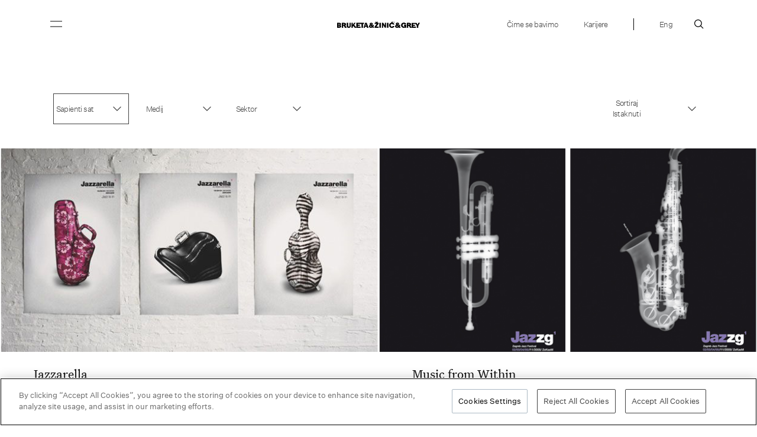

--- FILE ---
content_type: text/html; charset=UTF-8
request_url: https://bruketa-zinic.com/hr/client/sapienti-sat/
body_size: 20332
content:
<!DOCTYPE html>
<html dir="ltr"  xmlns:fb="http://ogp.me/ns/fb#" xmlns:og="http://ogp.me/ns#" lang="hr" prefix="og: https://ogp.me/ns#">
<head>
	<meta charset="UTF-8" />
	<meta name="viewport" content="width=device-width, initial-scale=1, maximum-scale=1">
	<title>Sapienti sat | Bruketa&amp;Žinić&amp;Grey – full service advertising agency</title>
	<link rel="profile" href="https://gmpg.org/xfn/11" />
	<link rel="pingback" href="https://bruketa-zinic.com/xmlrpc.php" />
    	<script data-cfasync="false" data-no-defer="1" data-no-minify="1" data-no-optimize="1">var ewww_webp_supported=!1;function check_webp_feature(A,e){var w;e=void 0!==e?e:function(){},ewww_webp_supported?e(ewww_webp_supported):((w=new Image).onload=function(){ewww_webp_supported=0<w.width&&0<w.height,e&&e(ewww_webp_supported)},w.onerror=function(){e&&e(!1)},w.src="data:image/webp;base64,"+{alpha:"UklGRkoAAABXRUJQVlA4WAoAAAAQAAAAAAAAAAAAQUxQSAwAAAARBxAR/Q9ERP8DAABWUDggGAAAABQBAJ0BKgEAAQAAAP4AAA3AAP7mtQAAAA=="}[A])}check_webp_feature("alpha");</script><script data-cfasync="false" data-no-defer="1" data-no-minify="1" data-no-optimize="1">var Arrive=function(c,w){"use strict";if(c.MutationObserver&&"undefined"!=typeof HTMLElement){var r,a=0,u=(r=HTMLElement.prototype.matches||HTMLElement.prototype.webkitMatchesSelector||HTMLElement.prototype.mozMatchesSelector||HTMLElement.prototype.msMatchesSelector,{matchesSelector:function(e,t){return e instanceof HTMLElement&&r.call(e,t)},addMethod:function(e,t,r){var a=e[t];e[t]=function(){return r.length==arguments.length?r.apply(this,arguments):"function"==typeof a?a.apply(this,arguments):void 0}},callCallbacks:function(e,t){t&&t.options.onceOnly&&1==t.firedElems.length&&(e=[e[0]]);for(var r,a=0;r=e[a];a++)r&&r.callback&&r.callback.call(r.elem,r.elem);t&&t.options.onceOnly&&1==t.firedElems.length&&t.me.unbindEventWithSelectorAndCallback.call(t.target,t.selector,t.callback)},checkChildNodesRecursively:function(e,t,r,a){for(var i,n=0;i=e[n];n++)r(i,t,a)&&a.push({callback:t.callback,elem:i}),0<i.childNodes.length&&u.checkChildNodesRecursively(i.childNodes,t,r,a)},mergeArrays:function(e,t){var r,a={};for(r in e)e.hasOwnProperty(r)&&(a[r]=e[r]);for(r in t)t.hasOwnProperty(r)&&(a[r]=t[r]);return a},toElementsArray:function(e){return e=void 0!==e&&("number"!=typeof e.length||e===c)?[e]:e}}),e=(l.prototype.addEvent=function(e,t,r,a){a={target:e,selector:t,options:r,callback:a,firedElems:[]};return this._beforeAdding&&this._beforeAdding(a),this._eventsBucket.push(a),a},l.prototype.removeEvent=function(e){for(var t,r=this._eventsBucket.length-1;t=this._eventsBucket[r];r--)e(t)&&(this._beforeRemoving&&this._beforeRemoving(t),(t=this._eventsBucket.splice(r,1))&&t.length&&(t[0].callback=null))},l.prototype.beforeAdding=function(e){this._beforeAdding=e},l.prototype.beforeRemoving=function(e){this._beforeRemoving=e},l),t=function(i,n){var o=new e,l=this,s={fireOnAttributesModification:!1};return o.beforeAdding(function(t){var e=t.target;e!==c.document&&e!==c||(e=document.getElementsByTagName("html")[0]);var r=new MutationObserver(function(e){n.call(this,e,t)}),a=i(t.options);r.observe(e,a),t.observer=r,t.me=l}),o.beforeRemoving(function(e){e.observer.disconnect()}),this.bindEvent=function(e,t,r){t=u.mergeArrays(s,t);for(var a=u.toElementsArray(this),i=0;i<a.length;i++)o.addEvent(a[i],e,t,r)},this.unbindEvent=function(){var r=u.toElementsArray(this);o.removeEvent(function(e){for(var t=0;t<r.length;t++)if(this===w||e.target===r[t])return!0;return!1})},this.unbindEventWithSelectorOrCallback=function(r){var a=u.toElementsArray(this),i=r,e="function"==typeof r?function(e){for(var t=0;t<a.length;t++)if((this===w||e.target===a[t])&&e.callback===i)return!0;return!1}:function(e){for(var t=0;t<a.length;t++)if((this===w||e.target===a[t])&&e.selector===r)return!0;return!1};o.removeEvent(e)},this.unbindEventWithSelectorAndCallback=function(r,a){var i=u.toElementsArray(this);o.removeEvent(function(e){for(var t=0;t<i.length;t++)if((this===w||e.target===i[t])&&e.selector===r&&e.callback===a)return!0;return!1})},this},i=new function(){var s={fireOnAttributesModification:!1,onceOnly:!1,existing:!1};function n(e,t,r){return!(!u.matchesSelector(e,t.selector)||(e._id===w&&(e._id=a++),-1!=t.firedElems.indexOf(e._id)))&&(t.firedElems.push(e._id),!0)}var c=(i=new t(function(e){var t={attributes:!1,childList:!0,subtree:!0};return e.fireOnAttributesModification&&(t.attributes=!0),t},function(e,i){e.forEach(function(e){var t=e.addedNodes,r=e.target,a=[];null!==t&&0<t.length?u.checkChildNodesRecursively(t,i,n,a):"attributes"===e.type&&n(r,i)&&a.push({callback:i.callback,elem:r}),u.callCallbacks(a,i)})})).bindEvent;return i.bindEvent=function(e,t,r){t=void 0===r?(r=t,s):u.mergeArrays(s,t);var a=u.toElementsArray(this);if(t.existing){for(var i=[],n=0;n<a.length;n++)for(var o=a[n].querySelectorAll(e),l=0;l<o.length;l++)i.push({callback:r,elem:o[l]});if(t.onceOnly&&i.length)return r.call(i[0].elem,i[0].elem);setTimeout(u.callCallbacks,1,i)}c.call(this,e,t,r)},i},o=new function(){var a={};function i(e,t){return u.matchesSelector(e,t.selector)}var n=(o=new t(function(){return{childList:!0,subtree:!0}},function(e,r){e.forEach(function(e){var t=e.removedNodes,e=[];null!==t&&0<t.length&&u.checkChildNodesRecursively(t,r,i,e),u.callCallbacks(e,r)})})).bindEvent;return o.bindEvent=function(e,t,r){t=void 0===r?(r=t,a):u.mergeArrays(a,t),n.call(this,e,t,r)},o};d(HTMLElement.prototype),d(NodeList.prototype),d(HTMLCollection.prototype),d(HTMLDocument.prototype),d(Window.prototype);var n={};return s(i,n,"unbindAllArrive"),s(o,n,"unbindAllLeave"),n}function l(){this._eventsBucket=[],this._beforeAdding=null,this._beforeRemoving=null}function s(e,t,r){u.addMethod(t,r,e.unbindEvent),u.addMethod(t,r,e.unbindEventWithSelectorOrCallback),u.addMethod(t,r,e.unbindEventWithSelectorAndCallback)}function d(e){e.arrive=i.bindEvent,s(i,e,"unbindArrive"),e.leave=o.bindEvent,s(o,e,"unbindLeave")}}(window,void 0),ewww_webp_supported=!1;function check_webp_feature(e,t){var r;ewww_webp_supported?t(ewww_webp_supported):((r=new Image).onload=function(){ewww_webp_supported=0<r.width&&0<r.height,t(ewww_webp_supported)},r.onerror=function(){t(!1)},r.src="data:image/webp;base64,"+{alpha:"UklGRkoAAABXRUJQVlA4WAoAAAAQAAAAAAAAAAAAQUxQSAwAAAARBxAR/Q9ERP8DAABWUDggGAAAABQBAJ0BKgEAAQAAAP4AAA3AAP7mtQAAAA==",animation:"UklGRlIAAABXRUJQVlA4WAoAAAASAAAAAAAAAAAAQU5JTQYAAAD/////AABBTk1GJgAAAAAAAAAAAAAAAAAAAGQAAABWUDhMDQAAAC8AAAAQBxAREYiI/gcA"}[e])}function ewwwLoadImages(e){if(e){for(var t=document.querySelectorAll(".batch-image img, .image-wrapper a, .ngg-pro-masonry-item a, .ngg-galleria-offscreen-seo-wrapper a"),r=0,a=t.length;r<a;r++)ewwwAttr(t[r],"data-src",t[r].getAttribute("data-webp")),ewwwAttr(t[r],"data-thumbnail",t[r].getAttribute("data-webp-thumbnail"));for(var i=document.querySelectorAll("div.woocommerce-product-gallery__image"),r=0,a=i.length;r<a;r++)ewwwAttr(i[r],"data-thumb",i[r].getAttribute("data-webp-thumb"))}for(var n=document.querySelectorAll("video"),r=0,a=n.length;r<a;r++)ewwwAttr(n[r],"poster",e?n[r].getAttribute("data-poster-webp"):n[r].getAttribute("data-poster-image"));for(var o,l=document.querySelectorAll("img.ewww_webp_lazy_load"),r=0,a=l.length;r<a;r++)e&&(ewwwAttr(l[r],"data-lazy-srcset",l[r].getAttribute("data-lazy-srcset-webp")),ewwwAttr(l[r],"data-srcset",l[r].getAttribute("data-srcset-webp")),ewwwAttr(l[r],"data-lazy-src",l[r].getAttribute("data-lazy-src-webp")),ewwwAttr(l[r],"data-src",l[r].getAttribute("data-src-webp")),ewwwAttr(l[r],"data-orig-file",l[r].getAttribute("data-webp-orig-file")),ewwwAttr(l[r],"data-medium-file",l[r].getAttribute("data-webp-medium-file")),ewwwAttr(l[r],"data-large-file",l[r].getAttribute("data-webp-large-file")),null!=(o=l[r].getAttribute("srcset"))&&!1!==o&&o.includes("R0lGOD")&&ewwwAttr(l[r],"src",l[r].getAttribute("data-lazy-src-webp"))),l[r].className=l[r].className.replace(/\bewww_webp_lazy_load\b/,"");for(var s=document.querySelectorAll(".ewww_webp"),r=0,a=s.length;r<a;r++)e?(ewwwAttr(s[r],"srcset",s[r].getAttribute("data-srcset-webp")),ewwwAttr(s[r],"src",s[r].getAttribute("data-src-webp")),ewwwAttr(s[r],"data-orig-file",s[r].getAttribute("data-webp-orig-file")),ewwwAttr(s[r],"data-medium-file",s[r].getAttribute("data-webp-medium-file")),ewwwAttr(s[r],"data-large-file",s[r].getAttribute("data-webp-large-file")),ewwwAttr(s[r],"data-large_image",s[r].getAttribute("data-webp-large_image")),ewwwAttr(s[r],"data-src",s[r].getAttribute("data-webp-src"))):(ewwwAttr(s[r],"srcset",s[r].getAttribute("data-srcset-img")),ewwwAttr(s[r],"src",s[r].getAttribute("data-src-img"))),s[r].className=s[r].className.replace(/\bewww_webp\b/,"ewww_webp_loaded");window.jQuery&&jQuery.fn.isotope&&jQuery.fn.imagesLoaded&&(jQuery(".fusion-posts-container-infinite").imagesLoaded(function(){jQuery(".fusion-posts-container-infinite").hasClass("isotope")&&jQuery(".fusion-posts-container-infinite").isotope()}),jQuery(".fusion-portfolio:not(.fusion-recent-works) .fusion-portfolio-wrapper").imagesLoaded(function(){jQuery(".fusion-portfolio:not(.fusion-recent-works) .fusion-portfolio-wrapper").isotope()}))}function ewwwWebPInit(e){ewwwLoadImages(e),ewwwNggLoadGalleries(e),document.arrive(".ewww_webp",function(){ewwwLoadImages(e)}),document.arrive(".ewww_webp_lazy_load",function(){ewwwLoadImages(e)}),document.arrive("videos",function(){ewwwLoadImages(e)}),"loading"==document.readyState?document.addEventListener("DOMContentLoaded",ewwwJSONParserInit):("undefined"!=typeof galleries&&ewwwNggParseGalleries(e),ewwwWooParseVariations(e))}function ewwwAttr(e,t,r){null!=r&&!1!==r&&e.setAttribute(t,r)}function ewwwJSONParserInit(){"undefined"!=typeof galleries&&check_webp_feature("alpha",ewwwNggParseGalleries),check_webp_feature("alpha",ewwwWooParseVariations)}function ewwwWooParseVariations(e){if(e)for(var t=document.querySelectorAll("form.variations_form"),r=0,a=t.length;r<a;r++){var i=t[r].getAttribute("data-product_variations"),n=!1;try{for(var o in i=JSON.parse(i))void 0!==i[o]&&void 0!==i[o].image&&(void 0!==i[o].image.src_webp&&(i[o].image.src=i[o].image.src_webp,n=!0),void 0!==i[o].image.srcset_webp&&(i[o].image.srcset=i[o].image.srcset_webp,n=!0),void 0!==i[o].image.full_src_webp&&(i[o].image.full_src=i[o].image.full_src_webp,n=!0),void 0!==i[o].image.gallery_thumbnail_src_webp&&(i[o].image.gallery_thumbnail_src=i[o].image.gallery_thumbnail_src_webp,n=!0),void 0!==i[o].image.thumb_src_webp&&(i[o].image.thumb_src=i[o].image.thumb_src_webp,n=!0));n&&ewwwAttr(t[r],"data-product_variations",JSON.stringify(i))}catch(e){}}}function ewwwNggParseGalleries(e){if(e)for(var t in galleries){var r=galleries[t];galleries[t].images_list=ewwwNggParseImageList(r.images_list)}}function ewwwNggLoadGalleries(e){e&&document.addEventListener("ngg.galleria.themeadded",function(e,t){window.ngg_galleria._create_backup=window.ngg_galleria.create,window.ngg_galleria.create=function(e,t){var r=$(e).data("id");return galleries["gallery_"+r].images_list=ewwwNggParseImageList(galleries["gallery_"+r].images_list),window.ngg_galleria._create_backup(e,t)}})}function ewwwNggParseImageList(e){for(var t in e){var r=e[t];if(void 0!==r["image-webp"]&&(e[t].image=r["image-webp"],delete e[t]["image-webp"]),void 0!==r["thumb-webp"]&&(e[t].thumb=r["thumb-webp"],delete e[t]["thumb-webp"]),void 0!==r.full_image_webp&&(e[t].full_image=r.full_image_webp,delete e[t].full_image_webp),void 0!==r.srcsets)for(var a in r.srcsets)nggSrcset=r.srcsets[a],void 0!==r.srcsets[a+"-webp"]&&(e[t].srcsets[a]=r.srcsets[a+"-webp"],delete e[t].srcsets[a+"-webp"]);if(void 0!==r.full_srcsets)for(var i in r.full_srcsets)nggFSrcset=r.full_srcsets[i],void 0!==r.full_srcsets[i+"-webp"]&&(e[t].full_srcsets[i]=r.full_srcsets[i+"-webp"],delete e[t].full_srcsets[i+"-webp"])}return e}check_webp_feature("alpha",ewwwWebPInit);</script>
		<!-- All in One SEO 4.9.1.1 - aioseo.com -->
	<meta name="robots" content="max-image-preview:large" />
	<link rel="canonical" href="https://bruketa-zinic.com/hr/client/sapienti-sat/" />
	<meta name="generator" content="All in One SEO (AIOSEO) 4.9.1.1" />
		<script type="application/ld+json" class="aioseo-schema">
			{"@context":"https:\/\/schema.org","@graph":[{"@type":"BreadcrumbList","@id":"https:\/\/bruketa-zinic.com\/hr\/client\/sapienti-sat\/#breadcrumblist","itemListElement":[{"@type":"ListItem","@id":"https:\/\/bruketa-zinic.com#listItem","position":1,"name":"Home","item":"https:\/\/bruketa-zinic.com","nextItem":{"@type":"ListItem","@id":"https:\/\/bruketa-zinic.com\/hr\/client\/sapienti-sat\/#listItem","name":"Sapienti sat"}},{"@type":"ListItem","@id":"https:\/\/bruketa-zinic.com\/hr\/client\/sapienti-sat\/#listItem","position":2,"name":"Sapienti sat","previousItem":{"@type":"ListItem","@id":"https:\/\/bruketa-zinic.com#listItem","name":"Home"}}]},{"@type":"CollectionPage","@id":"https:\/\/bruketa-zinic.com\/hr\/client\/sapienti-sat\/#collectionpage","url":"https:\/\/bruketa-zinic.com\/hr\/client\/sapienti-sat\/","name":"Sapienti sat | Bruketa&\u017dini\u0107&Grey \u2013 full service advertising agency","inLanguage":"hr","isPartOf":{"@id":"https:\/\/bruketa-zinic.com\/#website"},"breadcrumb":{"@id":"https:\/\/bruketa-zinic.com\/hr\/client\/sapienti-sat\/#breadcrumblist"}},{"@type":"Organization","@id":"https:\/\/bruketa-zinic.com\/#organization","name":"Bruketa&\u017dini\u0107&Grey \u2013 full service advertising agency","description":"The agency is a Brand, Product & Retail Design Hub and Digital Shopper Hub for Grey network","url":"https:\/\/bruketa-zinic.com\/"},{"@type":"WebSite","@id":"https:\/\/bruketa-zinic.com\/#website","url":"https:\/\/bruketa-zinic.com\/","name":"Bruketa&\u017dini\u0107&Grey \u2013 full service advertising agency","description":"The agency is a Brand, Product & Retail Design Hub and Digital Shopper Hub for Grey network","inLanguage":"hr","publisher":{"@id":"https:\/\/bruketa-zinic.com\/#organization"}}]}
		</script>
		<!-- All in One SEO -->

<link rel="alternate" href="https://bruketa-zinic.com/client/sapienti-sat-2/" hreflang="en" />
<link rel="alternate" href="https://bruketa-zinic.com/hr/client/sapienti-sat/" hreflang="hr" />
<link rel="alternate" type="application/rss+xml" title="Bruketa&amp;Žinić&amp;Grey – full service advertising agency &raquo; Sapienti sat Klijent kanal" href="https://bruketa-zinic.com/hr/client/sapienti-sat/feed/" />
<style id='wp-img-auto-sizes-contain-inline-css' type='text/css'>
img:is([sizes=auto i],[sizes^="auto," i]){contain-intrinsic-size:3000px 1500px}
/*# sourceURL=wp-img-auto-sizes-contain-inline-css */
</style>
<style id='wp-block-library-inline-css' type='text/css'>
:root{--wp-block-synced-color:#7a00df;--wp-block-synced-color--rgb:122,0,223;--wp-bound-block-color:var(--wp-block-synced-color);--wp-editor-canvas-background:#ddd;--wp-admin-theme-color:#007cba;--wp-admin-theme-color--rgb:0,124,186;--wp-admin-theme-color-darker-10:#006ba1;--wp-admin-theme-color-darker-10--rgb:0,107,160.5;--wp-admin-theme-color-darker-20:#005a87;--wp-admin-theme-color-darker-20--rgb:0,90,135;--wp-admin-border-width-focus:2px}@media (min-resolution:192dpi){:root{--wp-admin-border-width-focus:1.5px}}.wp-element-button{cursor:pointer}:root .has-very-light-gray-background-color{background-color:#eee}:root .has-very-dark-gray-background-color{background-color:#313131}:root .has-very-light-gray-color{color:#eee}:root .has-very-dark-gray-color{color:#313131}:root .has-vivid-green-cyan-to-vivid-cyan-blue-gradient-background{background:linear-gradient(135deg,#00d084,#0693e3)}:root .has-purple-crush-gradient-background{background:linear-gradient(135deg,#34e2e4,#4721fb 50%,#ab1dfe)}:root .has-hazy-dawn-gradient-background{background:linear-gradient(135deg,#faaca8,#dad0ec)}:root .has-subdued-olive-gradient-background{background:linear-gradient(135deg,#fafae1,#67a671)}:root .has-atomic-cream-gradient-background{background:linear-gradient(135deg,#fdd79a,#004a59)}:root .has-nightshade-gradient-background{background:linear-gradient(135deg,#330968,#31cdcf)}:root .has-midnight-gradient-background{background:linear-gradient(135deg,#020381,#2874fc)}:root{--wp--preset--font-size--normal:16px;--wp--preset--font-size--huge:42px}.has-regular-font-size{font-size:1em}.has-larger-font-size{font-size:2.625em}.has-normal-font-size{font-size:var(--wp--preset--font-size--normal)}.has-huge-font-size{font-size:var(--wp--preset--font-size--huge)}.has-text-align-center{text-align:center}.has-text-align-left{text-align:left}.has-text-align-right{text-align:right}.has-fit-text{white-space:nowrap!important}#end-resizable-editor-section{display:none}.aligncenter{clear:both}.items-justified-left{justify-content:flex-start}.items-justified-center{justify-content:center}.items-justified-right{justify-content:flex-end}.items-justified-space-between{justify-content:space-between}.screen-reader-text{border:0;clip-path:inset(50%);height:1px;margin:-1px;overflow:hidden;padding:0;position:absolute;width:1px;word-wrap:normal!important}.screen-reader-text:focus{background-color:#ddd;clip-path:none;color:#444;display:block;font-size:1em;height:auto;left:5px;line-height:normal;padding:15px 23px 14px;text-decoration:none;top:5px;width:auto;z-index:100000}html :where(.has-border-color){border-style:solid}html :where([style*=border-top-color]){border-top-style:solid}html :where([style*=border-right-color]){border-right-style:solid}html :where([style*=border-bottom-color]){border-bottom-style:solid}html :where([style*=border-left-color]){border-left-style:solid}html :where([style*=border-width]){border-style:solid}html :where([style*=border-top-width]){border-top-style:solid}html :where([style*=border-right-width]){border-right-style:solid}html :where([style*=border-bottom-width]){border-bottom-style:solid}html :where([style*=border-left-width]){border-left-style:solid}html :where(img[class*=wp-image-]){height:auto;max-width:100%}:where(figure){margin:0 0 1em}html :where(.is-position-sticky){--wp-admin--admin-bar--position-offset:var(--wp-admin--admin-bar--height,0px)}@media screen and (max-width:600px){html :where(.is-position-sticky){--wp-admin--admin-bar--position-offset:0px}}

/*# sourceURL=wp-block-library-inline-css */
</style><style id='global-styles-inline-css' type='text/css'>
:root{--wp--preset--aspect-ratio--square: 1;--wp--preset--aspect-ratio--4-3: 4/3;--wp--preset--aspect-ratio--3-4: 3/4;--wp--preset--aspect-ratio--3-2: 3/2;--wp--preset--aspect-ratio--2-3: 2/3;--wp--preset--aspect-ratio--16-9: 16/9;--wp--preset--aspect-ratio--9-16: 9/16;--wp--preset--color--black: #000000;--wp--preset--color--cyan-bluish-gray: #abb8c3;--wp--preset--color--white: #ffffff;--wp--preset--color--pale-pink: #f78da7;--wp--preset--color--vivid-red: #cf2e2e;--wp--preset--color--luminous-vivid-orange: #ff6900;--wp--preset--color--luminous-vivid-amber: #fcb900;--wp--preset--color--light-green-cyan: #7bdcb5;--wp--preset--color--vivid-green-cyan: #00d084;--wp--preset--color--pale-cyan-blue: #8ed1fc;--wp--preset--color--vivid-cyan-blue: #0693e3;--wp--preset--color--vivid-purple: #9b51e0;--wp--preset--gradient--vivid-cyan-blue-to-vivid-purple: linear-gradient(135deg,rgb(6,147,227) 0%,rgb(155,81,224) 100%);--wp--preset--gradient--light-green-cyan-to-vivid-green-cyan: linear-gradient(135deg,rgb(122,220,180) 0%,rgb(0,208,130) 100%);--wp--preset--gradient--luminous-vivid-amber-to-luminous-vivid-orange: linear-gradient(135deg,rgb(252,185,0) 0%,rgb(255,105,0) 100%);--wp--preset--gradient--luminous-vivid-orange-to-vivid-red: linear-gradient(135deg,rgb(255,105,0) 0%,rgb(207,46,46) 100%);--wp--preset--gradient--very-light-gray-to-cyan-bluish-gray: linear-gradient(135deg,rgb(238,238,238) 0%,rgb(169,184,195) 100%);--wp--preset--gradient--cool-to-warm-spectrum: linear-gradient(135deg,rgb(74,234,220) 0%,rgb(151,120,209) 20%,rgb(207,42,186) 40%,rgb(238,44,130) 60%,rgb(251,105,98) 80%,rgb(254,248,76) 100%);--wp--preset--gradient--blush-light-purple: linear-gradient(135deg,rgb(255,206,236) 0%,rgb(152,150,240) 100%);--wp--preset--gradient--blush-bordeaux: linear-gradient(135deg,rgb(254,205,165) 0%,rgb(254,45,45) 50%,rgb(107,0,62) 100%);--wp--preset--gradient--luminous-dusk: linear-gradient(135deg,rgb(255,203,112) 0%,rgb(199,81,192) 50%,rgb(65,88,208) 100%);--wp--preset--gradient--pale-ocean: linear-gradient(135deg,rgb(255,245,203) 0%,rgb(182,227,212) 50%,rgb(51,167,181) 100%);--wp--preset--gradient--electric-grass: linear-gradient(135deg,rgb(202,248,128) 0%,rgb(113,206,126) 100%);--wp--preset--gradient--midnight: linear-gradient(135deg,rgb(2,3,129) 0%,rgb(40,116,252) 100%);--wp--preset--font-size--small: 13px;--wp--preset--font-size--medium: 20px;--wp--preset--font-size--large: 36px;--wp--preset--font-size--x-large: 42px;--wp--preset--spacing--20: 0.44rem;--wp--preset--spacing--30: 0.67rem;--wp--preset--spacing--40: 1rem;--wp--preset--spacing--50: 1.5rem;--wp--preset--spacing--60: 2.25rem;--wp--preset--spacing--70: 3.38rem;--wp--preset--spacing--80: 5.06rem;--wp--preset--shadow--natural: 6px 6px 9px rgba(0, 0, 0, 0.2);--wp--preset--shadow--deep: 12px 12px 50px rgba(0, 0, 0, 0.4);--wp--preset--shadow--sharp: 6px 6px 0px rgba(0, 0, 0, 0.2);--wp--preset--shadow--outlined: 6px 6px 0px -3px rgb(255, 255, 255), 6px 6px rgb(0, 0, 0);--wp--preset--shadow--crisp: 6px 6px 0px rgb(0, 0, 0);}:where(.is-layout-flex){gap: 0.5em;}:where(.is-layout-grid){gap: 0.5em;}body .is-layout-flex{display: flex;}.is-layout-flex{flex-wrap: wrap;align-items: center;}.is-layout-flex > :is(*, div){margin: 0;}body .is-layout-grid{display: grid;}.is-layout-grid > :is(*, div){margin: 0;}:where(.wp-block-columns.is-layout-flex){gap: 2em;}:where(.wp-block-columns.is-layout-grid){gap: 2em;}:where(.wp-block-post-template.is-layout-flex){gap: 1.25em;}:where(.wp-block-post-template.is-layout-grid){gap: 1.25em;}.has-black-color{color: var(--wp--preset--color--black) !important;}.has-cyan-bluish-gray-color{color: var(--wp--preset--color--cyan-bluish-gray) !important;}.has-white-color{color: var(--wp--preset--color--white) !important;}.has-pale-pink-color{color: var(--wp--preset--color--pale-pink) !important;}.has-vivid-red-color{color: var(--wp--preset--color--vivid-red) !important;}.has-luminous-vivid-orange-color{color: var(--wp--preset--color--luminous-vivid-orange) !important;}.has-luminous-vivid-amber-color{color: var(--wp--preset--color--luminous-vivid-amber) !important;}.has-light-green-cyan-color{color: var(--wp--preset--color--light-green-cyan) !important;}.has-vivid-green-cyan-color{color: var(--wp--preset--color--vivid-green-cyan) !important;}.has-pale-cyan-blue-color{color: var(--wp--preset--color--pale-cyan-blue) !important;}.has-vivid-cyan-blue-color{color: var(--wp--preset--color--vivid-cyan-blue) !important;}.has-vivid-purple-color{color: var(--wp--preset--color--vivid-purple) !important;}.has-black-background-color{background-color: var(--wp--preset--color--black) !important;}.has-cyan-bluish-gray-background-color{background-color: var(--wp--preset--color--cyan-bluish-gray) !important;}.has-white-background-color{background-color: var(--wp--preset--color--white) !important;}.has-pale-pink-background-color{background-color: var(--wp--preset--color--pale-pink) !important;}.has-vivid-red-background-color{background-color: var(--wp--preset--color--vivid-red) !important;}.has-luminous-vivid-orange-background-color{background-color: var(--wp--preset--color--luminous-vivid-orange) !important;}.has-luminous-vivid-amber-background-color{background-color: var(--wp--preset--color--luminous-vivid-amber) !important;}.has-light-green-cyan-background-color{background-color: var(--wp--preset--color--light-green-cyan) !important;}.has-vivid-green-cyan-background-color{background-color: var(--wp--preset--color--vivid-green-cyan) !important;}.has-pale-cyan-blue-background-color{background-color: var(--wp--preset--color--pale-cyan-blue) !important;}.has-vivid-cyan-blue-background-color{background-color: var(--wp--preset--color--vivid-cyan-blue) !important;}.has-vivid-purple-background-color{background-color: var(--wp--preset--color--vivid-purple) !important;}.has-black-border-color{border-color: var(--wp--preset--color--black) !important;}.has-cyan-bluish-gray-border-color{border-color: var(--wp--preset--color--cyan-bluish-gray) !important;}.has-white-border-color{border-color: var(--wp--preset--color--white) !important;}.has-pale-pink-border-color{border-color: var(--wp--preset--color--pale-pink) !important;}.has-vivid-red-border-color{border-color: var(--wp--preset--color--vivid-red) !important;}.has-luminous-vivid-orange-border-color{border-color: var(--wp--preset--color--luminous-vivid-orange) !important;}.has-luminous-vivid-amber-border-color{border-color: var(--wp--preset--color--luminous-vivid-amber) !important;}.has-light-green-cyan-border-color{border-color: var(--wp--preset--color--light-green-cyan) !important;}.has-vivid-green-cyan-border-color{border-color: var(--wp--preset--color--vivid-green-cyan) !important;}.has-pale-cyan-blue-border-color{border-color: var(--wp--preset--color--pale-cyan-blue) !important;}.has-vivid-cyan-blue-border-color{border-color: var(--wp--preset--color--vivid-cyan-blue) !important;}.has-vivid-purple-border-color{border-color: var(--wp--preset--color--vivid-purple) !important;}.has-vivid-cyan-blue-to-vivid-purple-gradient-background{background: var(--wp--preset--gradient--vivid-cyan-blue-to-vivid-purple) !important;}.has-light-green-cyan-to-vivid-green-cyan-gradient-background{background: var(--wp--preset--gradient--light-green-cyan-to-vivid-green-cyan) !important;}.has-luminous-vivid-amber-to-luminous-vivid-orange-gradient-background{background: var(--wp--preset--gradient--luminous-vivid-amber-to-luminous-vivid-orange) !important;}.has-luminous-vivid-orange-to-vivid-red-gradient-background{background: var(--wp--preset--gradient--luminous-vivid-orange-to-vivid-red) !important;}.has-very-light-gray-to-cyan-bluish-gray-gradient-background{background: var(--wp--preset--gradient--very-light-gray-to-cyan-bluish-gray) !important;}.has-cool-to-warm-spectrum-gradient-background{background: var(--wp--preset--gradient--cool-to-warm-spectrum) !important;}.has-blush-light-purple-gradient-background{background: var(--wp--preset--gradient--blush-light-purple) !important;}.has-blush-bordeaux-gradient-background{background: var(--wp--preset--gradient--blush-bordeaux) !important;}.has-luminous-dusk-gradient-background{background: var(--wp--preset--gradient--luminous-dusk) !important;}.has-pale-ocean-gradient-background{background: var(--wp--preset--gradient--pale-ocean) !important;}.has-electric-grass-gradient-background{background: var(--wp--preset--gradient--electric-grass) !important;}.has-midnight-gradient-background{background: var(--wp--preset--gradient--midnight) !important;}.has-small-font-size{font-size: var(--wp--preset--font-size--small) !important;}.has-medium-font-size{font-size: var(--wp--preset--font-size--medium) !important;}.has-large-font-size{font-size: var(--wp--preset--font-size--large) !important;}.has-x-large-font-size{font-size: var(--wp--preset--font-size--x-large) !important;}
/*# sourceURL=global-styles-inline-css */
</style>

<style id='classic-theme-styles-inline-css' type='text/css'>
/*! This file is auto-generated */
.wp-block-button__link{color:#fff;background-color:#32373c;border-radius:9999px;box-shadow:none;text-decoration:none;padding:calc(.667em + 2px) calc(1.333em + 2px);font-size:1.125em}.wp-block-file__button{background:#32373c;color:#fff;text-decoration:none}
/*# sourceURL=/wp-includes/css/classic-themes.min.css */
</style>
<link rel="preload" as="style" onload="this.onload=null;this.rel='stylesheet'" id="wp-pagenavi" href="https://bruketa-zinic.com/wp-content/plugins/wp-pagenavi/pagenavi-css.css?ver=2.70" type="text/css" media="all" />
<link rel="preload" as="style" onload="this.onload=null;this.rel='stylesheet'" id="dashicons" href="https://bruketa-zinic.com/wp-includes/css/dashicons.min.css?ver=6.9" type="text/css" media="all" />
<link rel="preload" as="style" onload="this.onload=null;this.rel='stylesheet'" id="flick" href="https://bruketa-zinic.com/wp-content/plugins/mailchimp/assets/css/flick/flick.css?ver=2.0.0" type="text/css" media="all" />
<link rel="preload" as="style" onload="this.onload=null;this.rel='stylesheet'" id="mailchimp_sf_main_css" href="https://bruketa-zinic.com/wp-content/plugins/mailchimp/assets/css/frontend.css?ver=2.0.0" type="text/css" media="all" />
<link rel='stylesheet' id='bzg-css-css' href='https://bruketa-zinic.com/wp-content/themes/bzg/style.css?ver=1.05' type='text/css' media='all' />
<link rel="preload" as="style" onload="this.onload=null;this.rel='stylesheet'" id="bzg-font" href="https://bruketa-zinic.com/wp-content/themes/bzg/fonts/untitled/stylesheet.css?ver=1.02" type="text/css" media="all" />
<script type="text/javascript" src="https://bruketa-zinic.com/wp-includes/js/jquery/jquery.min.js?ver=3.7.1" id="jquery-core-js"></script>
<script type="text/javascript" defer src="https://bruketa-zinic.com/wp-includes/js/jquery/jquery-migrate.min.js?ver=3.4.1" id="jquery-migrate-js"></script>
<link rel="https://api.w.org/" href="https://bruketa-zinic.com/wp-json/" /><link rel="EditURI" type="application/rsd+xml" title="RSD" href="https://bruketa-zinic.com/xmlrpc.php?rsd" />
<meta name="generator" content="WordPress 6.9" />
<meta property='og:site_name' content='Bruketa&amp;Žinić&amp;Grey – full service advertising agency' />
<meta property='fb:app_id' content='195174506588' />
<meta property='og:locale' content='hr_HR' />
<noscript><style>.lazyload[data-src]{display:none !important;}</style></noscript><style>.lazyload{background-image:none !important;}.lazyload:before{background-image:none !important;}</style><meta name="generator" content="Powered by Slider Revolution 6.5.14 - responsive, Mobile-Friendly Slider Plugin for WordPress with comfortable drag and drop interface." />
<link rel="icon" href="https://bruketa-zinic.com/wp-content/uploads/2021/09/cropped-bruketa_zinic_favi-32x32.png" sizes="32x32" />
<link rel="icon" href="https://bruketa-zinic.com/wp-content/uploads/2021/09/cropped-bruketa_zinic_favi-192x192.png" sizes="192x192" />
<link rel="apple-touch-icon" href="https://bruketa-zinic.com/wp-content/uploads/2021/09/cropped-bruketa_zinic_favi-180x180.png" />
<meta name="msapplication-TileImage" content="https://bruketa-zinic.com/wp-content/uploads/2021/09/cropped-bruketa_zinic_favi-270x270.png" />
<script>function setREVStartSize(e){
			//window.requestAnimationFrame(function() {
				window.RSIW = window.RSIW===undefined ? window.innerWidth : window.RSIW;
				window.RSIH = window.RSIH===undefined ? window.innerHeight : window.RSIH;
				try {
					var pw = document.getElementById(e.c).parentNode.offsetWidth,
						newh;
					pw = pw===0 || isNaN(pw) ? window.RSIW : pw;
					e.tabw = e.tabw===undefined ? 0 : parseInt(e.tabw);
					e.thumbw = e.thumbw===undefined ? 0 : parseInt(e.thumbw);
					e.tabh = e.tabh===undefined ? 0 : parseInt(e.tabh);
					e.thumbh = e.thumbh===undefined ? 0 : parseInt(e.thumbh);
					e.tabhide = e.tabhide===undefined ? 0 : parseInt(e.tabhide);
					e.thumbhide = e.thumbhide===undefined ? 0 : parseInt(e.thumbhide);
					e.mh = e.mh===undefined || e.mh=="" || e.mh==="auto" ? 0 : parseInt(e.mh,0);
					if(e.layout==="fullscreen" || e.l==="fullscreen")
						newh = Math.max(e.mh,window.RSIH);
					else{
						e.gw = Array.isArray(e.gw) ? e.gw : [e.gw];
						for (var i in e.rl) if (e.gw[i]===undefined || e.gw[i]===0) e.gw[i] = e.gw[i-1];
						e.gh = e.el===undefined || e.el==="" || (Array.isArray(e.el) && e.el.length==0)? e.gh : e.el;
						e.gh = Array.isArray(e.gh) ? e.gh : [e.gh];
						for (var i in e.rl) if (e.gh[i]===undefined || e.gh[i]===0) e.gh[i] = e.gh[i-1];
											
						var nl = new Array(e.rl.length),
							ix = 0,
							sl;
						e.tabw = e.tabhide>=pw ? 0 : e.tabw;
						e.thumbw = e.thumbhide>=pw ? 0 : e.thumbw;
						e.tabh = e.tabhide>=pw ? 0 : e.tabh;
						e.thumbh = e.thumbhide>=pw ? 0 : e.thumbh;
						for (var i in e.rl) nl[i] = e.rl[i]<window.RSIW ? 0 : e.rl[i];
						sl = nl[0];
						for (var i in nl) if (sl>nl[i] && nl[i]>0) { sl = nl[i]; ix=i;}
						var m = pw>(e.gw[ix]+e.tabw+e.thumbw) ? 1 : (pw-(e.tabw+e.thumbw)) / (e.gw[ix]);
						newh =  (e.gh[ix] * m) + (e.tabh + e.thumbh);
					}
					var el = document.getElementById(e.c);
					if (el!==null && el) el.style.height = newh+"px";
					el = document.getElementById(e.c+"_wrapper");
					if (el!==null && el) {
						el.style.height = newh+"px";
						el.style.display = "block";
					}
				} catch(e){
					console.log("Failure at Presize of Slider:" + e)
				}
			//});
		  };</script>
    <!-- Google Tag Manager -->
    <script>(function(w,d,s,l,i){w[l]=w[l]||[];w[l].push({'gtm.start':
    new Date().getTime(),event:'gtm.js'});var f=d.getElementsByTagName(s)[0],
    j=d.createElement(s),dl=l!='dataLayer'?'&l='+l:'';j.async=true;j.src=
    'https://www.googletagmanager.com/gtm.js?id='+i+dl;f.parentNode.insertBefore(j,f);
    })(window,document,'script','dataLayer','GTM-PSCHQ3');</script>
    <!-- End Google Tag Manager -->
<!-- OneTrust Cookies Consent Notice start for bruketa-zinic.com -->

<script type="text/javascript" src=https://cdn.cookielaw.org/consent/f07d8a98-825b-4be1-bb73-a0449af06d31/OtAutoBlock.js ></script>

<script src=https://cdn.cookielaw.org/scripttemplates/otSDKStub.js  type="text/javascript" charset="UTF-8" data-domain-script="f07d8a98-825b-4be1-bb73-a0449af06d31" ></script>

<script type="text/javascript">

function OptanonWrapper() { }

</script>

<!-- OneTrust Cookies Consent Notice end for bruketa-zinic.com -->
<link rel="preload" as="style" onload="this.onload=null;this.rel='stylesheet'" id="rs-plugin-settings" href="https://bruketa-zinic.com/wp-content/plugins/revslider/public/assets/css/rs6.css?ver=6.5.14" type="text/css" media="all" />
<style id='rs-plugin-settings-inline-css' type='text/css'>
#rs-demo-id {}
/*# sourceURL=rs-plugin-settings-inline-css */
</style>
</head>
<body>
<script data-cfasync="false" data-no-defer="1" data-no-minify="1" data-no-optimize="1">if(typeof ewww_webp_supported==="undefined"){var ewww_webp_supported=!1}if(ewww_webp_supported){document.body.classList.add("webp-support")}</script>
    <!-- Google Tag Manager (noscript) -->
    <noscript><iframe src="https://www.googletagmanager.com/ns.html?id=GTM-PSCHQ3"
    height="0" width="0" style="display:none;visibility:hidden"></iframe></noscript>
    <!-- End Google Tag Manager (noscript) -->
    <header>
        <div class="main-menu-open"></div>
        <a class="logo" href="https://bruketa-zinic.com/hr">
            <picture>
                <source type="image/svg+xml"  data-srcset="https://bruketa-zinic.com/wp-content/themes/bzg/images/logo.svg">
                <img width="204" height="16" src="[data-uri]" alt="" data-src="https://bruketa-zinic.com/wp-content/themes/bzg/images/logo.png" decoding="async" class="lazyload" data-eio-rwidth="854" data-eio-rheight="63">
            </picture><noscript><img width="204" height="16" src="https://bruketa-zinic.com/wp-content/themes/bzg/images/logo.png" alt="" data-eio="l"></noscript>
                    </a>
        <div class="header-right">
            <div class="top-nav"><ul id="menu-izbornik-gore" class="menu"><li id="menu-item-38187" class="menu-item menu-item-type-post_type menu-item-object-page menu-item-38187"><a href="https://bruketa-zinic.com/hr/o-nama/">Čime se bavimo</a></li>
<li id="menu-item-38631" class="menu-item menu-item-type-post_type menu-item-object-page menu-item-38631"><a href="https://bruketa-zinic.com/hr/karijere/">Karijere</a></li>
<li class="clr"></li></ul></div>                                                                <div class="langs">
                                                                                    <a class="lang-item lang-item-1340 lang-item-en lang-item-first" href="https://bruketa-zinic.com/client/sapienti-sat-2/">Eng</a>
                                                                                                                            </div>
                                        <div class="search">
                <form action="https://bruketa-zinic.com/hr" method="get">
                    <input name="s" type="text" value="" placeholder="Traži" />
                    <button class="submit" type="button"></button>
                </form>
            </div>
        </div>
    </header>
    <div class="main-menu">
        <div class="main-nav"><ul id="menu-glavni-izbornik" class="menu"><li id="menu-item-38160" class="menu-item menu-item-type-post_type menu-item-object-page menu-item-38160"><a href="https://bruketa-zinic.com/hr/o-nama/">O nama</a></li>
<li id="menu-item-38164" class="menu-item menu-item-type-post_type menu-item-object-page menu-item-38164"><a href="https://bruketa-zinic.com/hr/radovi/">Projekti</a></li>
<li id="menu-item-38148" class="menu-item menu-item-type-post_type menu-item-object-page current_page_parent menu-item-38148"><a href="https://bruketa-zinic.com/hr/vijesti/">Vijesti</a></li>
<li id="menu-item-38699" class="menu-item menu-item-type-post_type menu-item-object-page menu-item-38699"><a href="https://bruketa-zinic.com/hr/nagrade/">Nagrade</a></li>
<li id="menu-item-38632" class="menu-item menu-item-type-post_type menu-item-object-page menu-item-38632"><a href="https://bruketa-zinic.com/hr/karijere/">Karijere</a></li>
<li id="menu-item-38167" class="menu-item menu-item-type-post_type menu-item-object-page menu-item-38167"><a href="https://bruketa-zinic.com/hr/kontakt/">Kontakt</a></li>
<li class="clr"></li></ul></div>        <div class="social">
            <div class="title">Prati nas na društvenim mrežama</div>
            <ul class="icons">
                <li><a class="facebook" href="https://www.facebook.com/bruketazinic " title="Facebook" target="_blank"></a></li>
                <li><a class="twitter" href="https://twitter.com/bruketazinic " title="Twitter" target="_blank"></a></li>
                <li><a class="instagram" href="https://www.instagram.com/bruketa_zinic_grey/ " title="Instagram" target="_blank"></a></li>
                <li><a class="youtube" href="https://www.youtube.com/c/BruketaZinicOM" title="YouTube" target="_blank"></a></li>
                <li><a class="linkedin" href="https://www.linkedin.com/company/925154/admin/" title="LinkedIn" target="_blank"></a></li>
                <li><a class="tiktok" href="https://www.tiktok.com/@bruketazinicgrey?lang=en" title="tiktok" target="_blank"></a></li>
            </ul>
        </div>
    </div><main class="archive">
    <form id="archive-options" class="archive-options" method="get" action="https://bruketa-zinic.com/hr/client/sapienti-sat/">
        <div class="filters">
            <div class="select filter-open"><span>Filter</span></div>
                        <div class="select active filter-client">
                <select id="client" name="client">
                                            <option value="https://bruketa-zinic.com/hr/radovi/">Svi klijenti</option>
                                                                                            <option  value="https://bruketa-zinic.com/hr/client/24sata/">24sata</option>
                                                                                                <option  value="https://bruketa-zinic.com/hr/client/5-gimnazija/">5. gimnazija</option>
                                                                                                <option  value="https://bruketa-zinic.com/hr/client/a1-hrvatska/">A1 Hrvatska</option>
                                                                                                <option  value="https://bruketa-zinic.com/hr/client/aarc-hr/">AARC</option>
                                                                                                <option  value="https://bruketa-zinic.com/hr/client/abilia/">Abilia</option>
                                                                                                <option  value="https://bruketa-zinic.com/hr/client/abus/">Abus za Hladno pivo</option>
                                                                                                <option  value="https://bruketa-zinic.com/hr/client/aci/">ACI</option>
                                                                                                <option  value="https://bruketa-zinic.com/hr/client/addiko-banka/">Addiko banka</option>
                                                                                                <option  value="https://bruketa-zinic.com/hr/client/adris-grupa/">Adris grupa</option>
                                                                                                <option  value="https://bruketa-zinic.com/hr/client/almagea/">Almagea</option>
                                                                                                <option  value="https://bruketa-zinic.com/hr/client/alpstories/">AlpStories</option>
                                                                                                <option  value="https://bruketa-zinic.com/hr/client/americka-ambasada-u-zagrebu/">Američka ambasada u Zagrebu</option>
                                                                                                <option  value="https://bruketa-zinic.com/hr/client/amnesty-international-hrvatska/">Amnesty International Hrvatska</option>
                                                                                                <option  value="https://bruketa-zinic.com/hr/client/andrej-roth-hr/">Andrej Roth</option>
                                                                                                <option  value="https://bruketa-zinic.com/hr/client/ansambl-lado-hr/">Ansambl LADO</option>
                                                                                                <option  value="https://bruketa-zinic.com/hr/client/apatinska-pivara/">Apatinska pivara</option>
                                                                                                <option  value="https://bruketa-zinic.com/hr/client/are-you-syrious/">Are You Syrious</option>
                                                                                                <option  value="https://bruketa-zinic.com/hr/client/aspida/">Aspida</option>
                                                                                                <option  value="https://bruketa-zinic.com/hr/client/atlantic-grupa/">Atlantic grupa</option>
                                                                                                <option  value="https://bruketa-zinic.com/hr/client/auric-barrels/">auric barrels</option>
                                                                                                <option  value="https://bruketa-zinic.com/hr/client/aussenwirtschaft-austria/">Aussenwirtschaft Austria</option>
                                                                                                <option  value="https://bruketa-zinic.com/hr/client/autonomna-zenska-kuca-zagreb/">Autonomna ženska kuća Zagreb</option>
                                                                                                <option  value="https://bruketa-zinic.com/hr/client/autozubak/">AutoZubak</option>
                                                                                                <option  value="https://bruketa-zinic.com/hr/client/avirtel-hr/">Avirtel</option>
                                                                                                <option  value="https://bruketa-zinic.com/hr/client/avon-hr/">Avon</option>
                                                                                                <option  value="https://bruketa-zinic.com/hr/client/az-mdf-ltd-hr/">AZ MDF LTD</option>
                                                                                                <option  value="https://bruketa-zinic.com/hr/client/azertelekom-hr/">Azertelekom</option>
                                                                                                <option  value="https://bruketa-zinic.com/hr/client/azvo/">AZVO</option>
                                                                                                <option  value="https://bruketa-zinic.com/hr/client/b-m-v-hr/">B.M.V</option>
                                                                                                <option  value="https://bruketa-zinic.com/hr/client/bacelic/">Bačelić</option>
                                                                                                <option  value="https://bruketa-zinic.com/hr/client/bakcell-hr/">Bakcell</option>
                                                                                                <option  value="https://bruketa-zinic.com/hr/client/ban-centar/">Ban centar</option>
                                                                                                <option  value="https://bruketa-zinic.com/hr/client/bbk/">BBK</option>
                                                                                                <option  value="https://bruketa-zinic.com/hr/client/bbv-pfalz/">BBV Pfalz</option>
                                                                                                <option  value="https://bruketa-zinic.com/hr/client/beldocs-festival-hr/">Beldocs festival</option>
                                                                                                <option  value="https://bruketa-zinic.com/hr/client/belupo/">Belupo</option>
                                                                                                <option  value="https://bruketa-zinic.com/hr/client/biobio-hr/">bio&amp;bio</option>
                                                                                                <option  value="https://bruketa-zinic.com/hr/client/bipa/">BIPA</option>
                                                                                                <option  value="https://bruketa-zinic.com/hr/client/blues-machine/">Blues Machine</option>
                                                                                                <option  value="https://bruketa-zinic.com/hr/client/bold/">Bold</option>
                                                                                                <option  value="https://bruketa-zinic.com/hr/client/booking-com-hr/">Booking.com</option>
                                                                                                <option  value="https://bruketa-zinic.com/hr/client/booksa/">Booksa</option>
                                                                                                <option  value="https://bruketa-zinic.com/hr/client/boortmalt/">Boortmalt</option>
                                                                                                <option  value="https://bruketa-zinic.com/hr/client/boskinac/">Boškinac</option>
                                                                                                <option  value="https://bruketa-zinic.com/hr/client/bosqar-d-d/">BOSQAR d.d.</option>
                                                                                                <option  value="https://bruketa-zinic.com/hr/client/botel-marina/">Botel Marina</option>
                                                                                                <option  value="https://bruketa-zinic.com/hr/client/briig-boutique-hotel-hr/">Briig Boutique Hotel</option>
                                                                                                <option  value="https://bruketa-zinic.com/hr/client/brokulaz-hr/">Brokula&amp;Ž</option>
                                                                                                <option  value="https://bruketa-zinic.com/hr/client/cc-yachting/">C&amp;C Yachting</option>
                                                                                                <option  value="https://bruketa-zinic.com/hr/client/cedevita/">Cedevita</option>
                                                                                                <option  value="https://bruketa-zinic.com/hr/client/celivita/">CeliVita</option>
                                                                                                <option  value="https://bruketa-zinic.com/hr/client/centar-za-mirovne-studije/">Centar za mirovne studije</option>
                                                                                                <option  value="https://bruketa-zinic.com/hr/client/cernelic/">Ćernelić</option>
                                                                                                <option  value="https://bruketa-zinic.com/hr/client/chr-eko-projekt/">CHR Eko-projekt</option>
                                                                                                <option  value="https://bruketa-zinic.com/hr/client/chromos-boje-i-lakovi-hr/">Chromos boje i lakovi</option>
                                                                                                <option  value="https://bruketa-zinic.com/hr/client/cicilo-porton/">Čičilo - Porton</option>
                                                                                                <option  value="https://bruketa-zinic.com/hr/client/cineplexx-hr/">Cineplexx</option>
                                                                                                <option  value="https://bruketa-zinic.com/hr/client/croatia-osiguranje/">Croatia osiguranje</option>
                                                                                                <option  value="https://bruketa-zinic.com/hr/client/croatia-poliklinika/">Croatia Poliklinika</option>
                                                                                                <option  value="https://bruketa-zinic.com/hr/client/cromaris/">Cromaris</option>
                                                                                                <option  value="https://bruketa-zinic.com/hr/client/croz/">CROZ</option>
                                                                                                <option  value="https://bruketa-zinic.com/hr/client/cubismo/">Cubismo</option>
                                                                                                <option  value="https://bruketa-zinic.com/hr/client/davor-rostuhar-hr/">Davor Rostuhar</option>
                                                                                                <option  value="https://bruketa-zinic.com/hr/client/degordian-hr/">Degordian</option>
                                                                                                <option  value="https://bruketa-zinic.com/hr/client/delikroat/">Delikroat</option>
                                                                                                <option  value="https://bruketa-zinic.com/hr/client/delta-agrar-hr/">Delta Agrar</option>
                                                                                                <option  value="https://bruketa-zinic.com/hr/client/design-village/">Design Village</option>
                                                                                                <option  value="https://bruketa-zinic.com/hr/client/dino-galvagno/">Dino Galvagno</option>
                                                                                                <option  value="https://bruketa-zinic.com/hr/client/dnna-donna-vekic/">DNNA - Donna Vekić</option>
                                                                                                <option  value="https://bruketa-zinic.com/hr/client/dok-ing/">DOK-ING</option>
                                                                                                <option  value="https://bruketa-zinic.com/hr/client/doka-hr/">Doka</option>
                                                                                                <option  value="https://bruketa-zinic.com/hr/client/drustvo-psorijaticara-hrvatske/">Društvo psorijatičara Hrvatske</option>
                                                                                                <option  value="https://bruketa-zinic.com/hr/client/drzavna-lutrija-srbije/">Državna lutrija Srbije</option>
                                                                                                <option  value="https://bruketa-zinic.com/hr/client/dugraf/">Dugraf</option>
                                                                                                <option  value="https://bruketa-zinic.com/hr/client/dukat/">Dukat</option>
                                                                                                <option  value="https://bruketa-zinic.com/hr/client/edward-bernays-visoka-skola/">Edward Bernays - visoka škola</option>
                                                                                                <option  value="https://bruketa-zinic.com/hr/client/energotus-hr/">Energotuš</option>
                                                                                                <option  value="https://bruketa-zinic.com/hr/client/eph/">EPH</option>
                                                                                                <option  value="https://bruketa-zinic.com/hr/client/eurobev/">Eurobev</option>
                                                                                                <option  value="https://bruketa-zinic.com/hr/client/extreme-intimo-hr/">Extreme Intimo</option>
                                                                                                <option  value="https://bruketa-zinic.com/hr/client/facc/">FACC</option>
                                                                                                <option  value="https://bruketa-zinic.com/hr/client/fakultet-elektrotehnike-i-racunarstva/">Fakultet elektrotehnike i računarstva</option>
                                                                                                <option  value="https://bruketa-zinic.com/hr/client/fakultet-strojarstva-i-brodogradnje/">Fakultet strojarstva i brodogradnje</option>
                                                                                                <option  value="https://bruketa-zinic.com/hr/client/favarger/">Favarger</option>
                                                                                                <option  value="https://bruketa-zinic.com/hr/client/ferrari-avtolux-baku-hr/">Ferrari &#8211; Avtolux Baku</option>
                                                                                                <option  value="https://bruketa-zinic.com/hr/client/festival-opatija/">Festival Opatija</option>
                                                                                                <option  value="https://bruketa-zinic.com/hr/client/flare/">Flare</option>
                                                                                                <option  value="https://bruketa-zinic.com/hr/client/forum-mladih-sdp-a/">Forum mladih SDP-a</option>
                                                                                                <option  value="https://bruketa-zinic.com/hr/client/franck/">Franck</option>
                                                                                                <option  value="https://bruketa-zinic.com/hr/client/franka-d-m-vis/">Franka D.M Vis</option>
                                                                                                <option  value="https://bruketa-zinic.com/hr/client/frankly-good/">Frankly Good</option>
                                                                                                <option  value="https://bruketa-zinic.com/hr/client/freewa/">Freewa</option>
                                                                                                <option  value="https://bruketa-zinic.com/hr/client/fresco-hr/">Fresco</option>
                                                                                                <option  value="https://bruketa-zinic.com/hr/client/freshtel-hr/">Freshtel</option>
                                                                                                <option  value="https://bruketa-zinic.com/hr/client/fructus/">Fructus</option>
                                                                                                <option  value="https://bruketa-zinic.com/hr/client/fruvita/">Fruvita</option>
                                                                                                <option  value="https://bruketa-zinic.com/hr/client/future-tense/">Future Tense</option>
                                                                                                <option  value="https://bruketa-zinic.com/hr/client/gajba/">Gajba</option>
                                                                                                <option  value="https://bruketa-zinic.com/hr/client/galic/">Galić</option>
                                                                                                <option  value="https://bruketa-zinic.com/hr/client/general-blistakonov/">General Blistakonov</option>
                                                                                                <option  value="https://bruketa-zinic.com/hr/client/ghetaldus/">Ghetaldus</option>
                                                                                                <option  value="https://bruketa-zinic.com/hr/client/gjuro/">Gjuro</option>
                                                                                                <option  value="https://bruketa-zinic.com/hr/client/gliptoteka-hazu/">Gliptoteka HAZU</option>
                                                                                                <option  value="https://bruketa-zinic.com/hr/client/global/">Global</option>
                                                                                                <option  value="https://bruketa-zinic.com/hr/client/go-sushi-hr/">Go sushi</option>
                                                                                                <option  value="https://bruketa-zinic.com/hr/client/good-inicijativa/">GOOD Inicijativa</option>
                                                                                                <option  value="https://bruketa-zinic.com/hr/client/grad/">Grad</option>
                                                                                                <option  value="https://bruketa-zinic.com/hr/client/grad-zapresic/">Grad Zaprešić</option>
                                                                                                <option  value="https://bruketa-zinic.com/hr/client/grawe-hrvatska-hr/">GRAWE Hrvatska</option>
                                                                                                <option  value="https://bruketa-zinic.com/hr/client/green-gold/">Green Gold</option>
                                                                                                <option  value="https://bruketa-zinic.com/hr/client/grey-moscow/">Grey Moscow</option>
                                                                                                <option  value="https://bruketa-zinic.com/hr/client/grey-new-york/">Grey New York</option>
                                                                                                <option  value="https://bruketa-zinic.com/hr/client/hazu/">HAZU</option>
                                                                                                <option  value="https://bruketa-zinic.com/hr/client/heineken-hrvatska/">HEINEKEN Hrvatska</option>
                                                                                                <option  value="https://bruketa-zinic.com/hr/client/hep/">HEP</option>
                                                                                                <option  value="https://bruketa-zinic.com/hr/client/het-nieuwsblad/">Het Nieuwsblad</option>
                                                                                                <option  value="https://bruketa-zinic.com/hr/client/hnk-ivana-pl-zajca-rijeka/">HNK Ivana pl. Zajca Rijeka</option>
                                                                                                <option  value="https://bruketa-zinic.com/hr/client/hoc-bjelolasica/">HOC Bjelolasica</option>
                                                                                                <option  value="https://bruketa-zinic.com/hr/client/holcim/">Holcim</option>
                                                                                                <option  value="https://bruketa-zinic.com/hr/client/horwath-htl/">Horwath HTL</option>
                                                                                                <option  value="https://bruketa-zinic.com/hr/client/hoto-grupa/">Hoto grupa</option>
                                                                                                <option  value="https://bruketa-zinic.com/hr/client/hrvatska-gorska-sluzba-spasavanja/">Hrvatska gorska služba spašavanja</option>
                                                                                                <option  value="https://bruketa-zinic.com/hr/client/hrvatska-komora-arhitekata-i-inzenjera-u-graditeljstvu/">Hrvatska komora arhitekata i inženjera u graditeljstvu</option>
                                                                                                <option  value="https://bruketa-zinic.com/hr/client/hrvatska-lutrija/">Hrvatska lutrija</option>
                                                                                                <option  value="https://bruketa-zinic.com/hr/client/hrvatska-posta/">Hrvatska pošta</option>
                                                                                                <option  value="https://bruketa-zinic.com/hr/client/hrvatska-turisticka-zajednica/">Hrvatska turistička zajednica</option>
                                                                                                <option  value="https://bruketa-zinic.com/hr/client/hrvatski-deflimpijski-odbor/">Hrvatski deflimpijski odbor</option>
                                                                                                <option  value="https://bruketa-zinic.com/hr/client/hrvatski-duhani/">Hrvatski duhani</option>
                                                                                                <option  value="https://bruketa-zinic.com/hr/client/hrvatski-filmski-savez-hr/">Hrvatski filmski savez</option>
                                                                                                <option  value="https://bruketa-zinic.com/hr/client/hrvatski-paraolimpijski-odbor/">Hrvatski paraolimpijski odbor</option>
                                                                                                <option  value="https://bruketa-zinic.com/hr/client/hrvatski-telekom/">Hrvatski telekom</option>
                                                                                                <option  value="https://bruketa-zinic.com/hr/client/hrvatski-zavod-za-javno-zdravstvo/">Hrvatski zavod za javno zdravstvo</option>
                                                                                                <option  value="https://bruketa-zinic.com/hr/client/hrvatsko-psihijatrijsko-drustvo/">Hrvatsko psihijatrijsko društvo</option>
                                                                                                <option  value="https://bruketa-zinic.com/hr/client/hrvoje-prpic/">Hrvoje Prpić</option>
                                                                                                <option  value="https://bruketa-zinic.com/hr/client/hura-hr/">HURA</option>
                                                                                                <option  value="https://bruketa-zinic.com/hr/client/hvar-star-residence/">Hvar Star Residence</option>
                                                                                                <option  value="https://bruketa-zinic.com/hr/client/hypo-alpe-adria-bank/">Hypo Alpe-Adria-Bank</option>
                                                                                                <option  value="https://bruketa-zinic.com/hr/client/igepa/">IGEPA</option>
                                                                                                <option  value="https://bruketa-zinic.com/hr/client/ihaai-hr/">iHaai</option>
                                                                                                <option  value="https://bruketa-zinic.com/hr/client/imall-eu/">imall.eu</option>
                                                                                                <option  value="https://bruketa-zinic.com/hr/client/ina/">INA</option>
                                                                                                <option  value="https://bruketa-zinic.com/hr/client/infinum/">Infinum</option>
                                                                                                <option  value="https://bruketa-zinic.com/hr/client/inovine/">iNovine</option>
                                                                                                <option  value="https://bruketa-zinic.com/hr/client/institut-za-razvoj-i-inovativnost-mladih-irim/">Institut za razvoj i inovativnost mladih (IRIM)</option>
                                                                                                <option  value="https://bruketa-zinic.com/hr/client/interactive/">Interactive</option>
                                                                                                <option  value="https://bruketa-zinic.com/hr/client/internova/">Internova</option>
                                                                                                <option  value="https://bruketa-zinic.com/hr/client/istragrafika/">Istragrafika</option>
                                                                                                <option  value="https://bruketa-zinic.com/hr/client/istraturist-hr/">Istraturist</option>
                                                                                                <option  value="https://bruketa-zinic.com/hr/client/ivancica/">Ivančica</option>
                                                                                                <option  value="https://bruketa-zinic.com/hr/client/izborni-stozer-ive-josipovica/">Izborni stožer Ive Josipovića</option>
                                                                                                <option  value="https://bruketa-zinic.com/hr/client/izvor-osiguranje-hr/">Izvor osiguranje</option>
                                                                                                <option  value="https://bruketa-zinic.com/hr/client/jadran-galenski-laboratorij/">Jadran - Galenski laboratorij</option>
                                                                                                <option  value="https://bruketa-zinic.com/hr/client/jaffa-hr/">Jaffa</option>
                                                                                                <option  value="https://bruketa-zinic.com/hr/client/jako-vino-stina/">Jako vino - Stina</option>
                                                                                                <option  value="https://bruketa-zinic.com/hr/client/jamnica/">Jamnica</option>
                                                                                                <option  value="https://bruketa-zinic.com/hr/client/jeger/">Jeger</option>
                                                                                                <option  value="https://bruketa-zinic.com/hr/client/jots/">JOTS</option>
                                                                                                <option  value="https://bruketa-zinic.com/hr/client/jung-sky/">Jung Sky</option>
                                                                                                <option  value="https://bruketa-zinic.com/hr/client/kamgrad-objekti/">Kamgrad objekti</option>
                                                                                                <option  value="https://bruketa-zinic.com/hr/client/karlovacka-pivovara/">Karlovačka pivovara</option>
                                                                                                <option  value="https://bruketa-zinic.com/hr/client/kentbank/">KentBank</option>
                                                                                                <option  value="https://bruketa-zinic.com/hr/client/kielo-hr/">Kielo</option>
                                                                                                <option  value="https://bruketa-zinic.com/hr/client/knjiznice-grada-zagreba/">Knjižnice grada Zagreba</option>
                                                                                                <option  value="https://bruketa-zinic.com/hr/client/kokon/">Kokon</option>
                                                                                                <option  value="https://bruketa-zinic.com/hr/client/komunikacijski-laboratorij/">Komunikacijski laboratorij</option>
                                                                                                <option  value="https://bruketa-zinic.com/hr/client/komunikacijski-ured-colic-laco-i-partneri/">Komunikacijski ured Colić Laco i partneri</option>
                                                                                                <option  value="https://bruketa-zinic.com/hr/client/konzum/">Konzum</option>
                                                                                                <option  value="https://bruketa-zinic.com/hr/client/kossp/">KOSSP</option>
                                                                                                <option  value="https://bruketa-zinic.com/hr/client/koykan/">Koykan</option>
                                                                                                <option  value="https://bruketa-zinic.com/hr/client/krapinsko-zagorska-zupanija/">Krapinsko-zagorska županija</option>
                                                                                                <option  value="https://bruketa-zinic.com/hr/client/kras/">Kraš</option>
                                                                                                <option  value="https://bruketa-zinic.com/hr/client/kristina-photography/">Kristina photography</option>
                                                                                                <option  value="https://bruketa-zinic.com/hr/client/ledo/">Ledo</option>
                                                                                                <option  value="https://bruketa-zinic.com/hr/client/lega-lega-hr/">Lega-lega</option>
                                                                                                <option  value="https://bruketa-zinic.com/hr/client/lider-press/">Lider press</option>
                                                                                                <option  value="https://bruketa-zinic.com/hr/client/livada/">Livada</option>
                                                                                                <option  value="https://bruketa-zinic.com/hr/client/ljubljanske-mlekarne/">Ljubljanske mlekarne</option>
                                                                                                <option  value="https://bruketa-zinic.com/hr/client/lounge-bar-skola/">Lounge bar Škola</option>
                                                                                                <option  value="https://bruketa-zinic.com/hr/client/ludo/">Ludo</option>
                                                                                                <option  value="https://bruketa-zinic.com/hr/client/lumegrand-hr/">Lumegrand</option>
                                                                                                <option  value="https://bruketa-zinic.com/hr/client/m-special-car-armoring/">M. Special Car Armoring</option>
                                                                                                <option  value="https://bruketa-zinic.com/hr/client/magdalena-festival/">Magdalena festival</option>
                                                                                                <option  value="https://bruketa-zinic.com/hr/client/maistra/">Maistra</option>
                                                                                                <option  value="https://bruketa-zinic.com/hr/client/majushka/">Majushka</option>
                                                                                                <option  value="https://bruketa-zinic.com/hr/client/marbo-hr/">Marbo</option>
                                                                                                <option  value="https://bruketa-zinic.com/hr/client/marko-lusic/">Marko Lušić</option>
                                                                                                <option  value="https://bruketa-zinic.com/hr/client/marodi/">Marodi</option>
                                                                                                <option  value="https://bruketa-zinic.com/hr/client/matica-hrvatska/">Matica hrvatska</option>
                                                                                                <option  value="https://bruketa-zinic.com/hr/client/mcshark-hr/">McShark</option>
                                                                                                <option  value="https://bruketa-zinic.com/hr/client/mediaform/">Mediaform</option>
                                                                                                <option  value="https://bruketa-zinic.com/hr/client/medilab-one/">Medilab One</option>
                                                                                                <option  value="https://bruketa-zinic.com/hr/client/medora-hoteli-i-ljetovalista/">Medora hoteli i ljetovališta</option>
                                                                                                <option  value="https://bruketa-zinic.com/hr/client/mei/">MEI</option>
                                                                                                <option  value="https://bruketa-zinic.com/hr/client/mih/">MIH</option>
                                                                                                <option  value="https://bruketa-zinic.com/hr/client/mikser-festival-hr/">Mikser festival</option>
                                                                                                <option  value="https://bruketa-zinic.com/hr/client/milla-hr-3/">Milla</option>
                                                                                                <option  value="https://bruketa-zinic.com/hr/client/ministarstvo-branitelja-hr/">Ministarstvo branitelja</option>
                                                                                                <option  value="https://bruketa-zinic.com/hr/client/mmm-agramservis/">MMM Agramservis</option>
                                                                                                <option  value="https://bruketa-zinic.com/hr/client/motovun-film-festival/">Motovun film festival</option>
                                                                                                <option  value="https://bruketa-zinic.com/hr/client/motus/">Motus</option>
                                                                                                <option  value="https://bruketa-zinic.com/hr/client/muzej-prekinutih-veza/">Muzej prekinutih veza</option>
                                                                                                <option  value="https://bruketa-zinic.com/hr/client/muzejski-dokumentacijski-centar/">Muzejski dokumentacijski centar</option>
                                                                                                <option  value="https://bruketa-zinic.com/hr/client/my-design/">My Design</option>
                                                                                                <option  value="https://bruketa-zinic.com/hr/client/nada-udruga-za-terapijsko-jahanje/">Nada - Udruga za terapijsko jahanje</option>
                                                                                                <option  value="https://bruketa-zinic.com/hr/client/nanobit/">Nanobit</option>
                                                                                                <option  value="https://bruketa-zinic.com/hr/client/nar-mobile/">Nar Mobile</option>
                                                                                                <option  value="https://bruketa-zinic.com/hr/client/narodni-radio/">Narodni radio</option>
                                                                                                <option  value="https://bruketa-zinic.com/hr/client/ne-ne-ne/">Ne. Ne. Ne.</option>
                                                                                                <option  value="https://bruketa-zinic.com/hr/client/neomedia/">Neomedia</option>
                                                                                                <option  value="https://bruketa-zinic.com/hr/client/neostar/">Neostar</option>
                                                                                                <option  value="https://bruketa-zinic.com/hr/client/nike/">Nike</option>
                                                                                                <option  value="https://bruketa-zinic.com/hr/client/o-n-e-hr/">O.N.E.</option>
                                                                                                <option  value="https://bruketa-zinic.com/hr/client/offertissima/">Offertissima</option>
                                                                                                <option  value="https://bruketa-zinic.com/hr/client/oktal-pharma/">Oktal Pharma</option>
                                                                                                <option  value="https://bruketa-zinic.com/hr/client/olimpijski-centar-pag/">Olimpijski centar Pag</option>
                                                                                                <option  value="https://bruketa-zinic.com/hr/client/omoguru/">Omoguru</option>
                                                                                                <option  value="https://bruketa-zinic.com/hr/client/one2play/">one2play</option>
                                                                                                <option  value="https://bruketa-zinic.com/hr/client/opg-chiavalon/">OPG Chiavalon</option>
                                                                                                <option  value="https://bruketa-zinic.com/hr/client/opg-marica-jug-hr/">OPG Marica Jug</option>
                                                                                                <option  value="https://bruketa-zinic.com/hr/client/opg-mtv/">OPG MTV</option>
                                                                                                <option  value="https://bruketa-zinic.com/hr/client/opg-nives-morovic/">OPG Nives Morović</option>
                                                                                                <option  value="https://bruketa-zinic.com/hr/client/opg-turinela/">OPG Turinela</option>
                                                                                                <option  value="https://bruketa-zinic.com/hr/client/opg-vukina-hr/">OPG Vukina</option>
                                                                                                <option  value="https://bruketa-zinic.com/hr/client/oryx-grupa/">ORYX grupa</option>
                                                                                                <option  value="https://bruketa-zinic.com/hr/client/osilovac/">Osilovac</option>
                                                                                                <option  value="https://bruketa-zinic.com/hr/client/osjecka-pivovara/">Osječka pivovara</option>
                                                                                                <option  value="https://bruketa-zinic.com/hr/client/outlet/">Outlet</option>
                                                                                                <option  value="https://bruketa-zinic.com/hr/client/paprenjak/">Paprenjak</option>
                                                                                                <option  value="https://bruketa-zinic.com/hr/client/pasha-bank-hr/">Pasha bank</option>
                                                                                                <option  value="https://bruketa-zinic.com/hr/client/penezickozul/">Penezić&amp;Kožul</option>
                                                                                                <option  value="https://bruketa-zinic.com/hr/client/personal/">Personal</option>
                                                                                                <option  value="https://bruketa-zinic.com/hr/client/pik-vrbovec/">PIK Vrbovec</option>
                                                                                                <option  value="https://bruketa-zinic.com/hr/client/pivovarna-union/">Pivovarna Union</option>
                                                                                                <option  value="https://bruketa-zinic.com/hr/client/planet-sport/">Planet Sport</option>
                                                                                                <option  value="https://bruketa-zinic.com/hr/client/planetopija/">Planetopija</option>
                                                                                                <option  value="https://bruketa-zinic.com/hr/client/plavi-telefon/">Plavi telefon</option>
                                                                                                <option  value="https://bruketa-zinic.com/hr/client/pliva/">Pliva</option>
                                                                                                <option  value="https://bruketa-zinic.com/hr/client/pmd-group-hr/">PMD Group</option>
                                                                                                <option  value="https://bruketa-zinic.com/hr/client/podravka-hr/">Podravka</option>
                                                                                                <option  value="https://bruketa-zinic.com/hr/client/poliklinika-bagatin-hr/">Poliklinika Bagatin</option>
                                                                                                <option  value="https://bruketa-zinic.com/hr/client/poliklinika-estera/">Poliklinika Estera</option>
                                                                                                <option  value="https://bruketa-zinic.com/hr/client/prijatelji-zivotinja/">Prijatelji životinja</option>
                                                                                                <option  value="https://bruketa-zinic.com/hr/client/prijedlog/">prijedlog</option>
                                                                                                <option  value="https://bruketa-zinic.com/hr/client/prima-grupa/">Prima grupa</option>
                                                                                                <option  value="https://bruketa-zinic.com/hr/client/primani/">Primani</option>
                                                                                                <option  value="https://bruketa-zinic.com/hr/client/primorac/">Primorac</option>
                                                                                                <option  value="https://bruketa-zinic.com/hr/client/privredna-banka-zagreb/">Privredna banka Zagreb</option>
                                                                                                <option  value="https://bruketa-zinic.com/hr/client/prostoria/">Prostoria</option>
                                                                                                <option  value="https://bruketa-zinic.com/hr/client/prva-banka-crne-gore-hr/">Prva Banka Crne Gore</option>
                                                                                                <option  value="https://bruketa-zinic.com/hr/client/pucki-pravobranitelj/">Pučki pravobranitelj</option>
                                                                                                <option  value="https://bruketa-zinic.com/hr/client/puma-sport-hrvatska/">Puma Sport Hrvatska</option>
                                                                                                <option  value="https://bruketa-zinic.com/hr/client/queer-zagreb-hr/">Queer Zagreb</option>
                                                                                                <option  value="https://bruketa-zinic.com/hr/client/quercus-consulting-hr/">Quercus Consulting</option>
                                                                                                <option  value="https://bruketa-zinic.com/hr/client/radgonske-gorice/">Radgonske gorice</option>
                                                                                                <option  value="https://bruketa-zinic.com/hr/client/radio-101/">Radio 101</option>
                                                                                                <option  value="https://bruketa-zinic.com/hr/client/ragusa/">Ragusa</option>
                                                                                                <option  value="https://bruketa-zinic.com/hr/client/raiffeisen-bank/">Raiffeisen Bank</option>
                                                                                                <option  value="https://bruketa-zinic.com/hr/client/rcdt/">RCDT</option>
                                                                                                <option  value="https://bruketa-zinic.com/hr/client/renault-nissan-hrvatska/">Renault Nissan Hrvatska</option>
                                                                                                <option  value="https://bruketa-zinic.com/hr/client/ribaric/">Ribarić</option>
                                                                                                <option  value="https://bruketa-zinic.com/hr/client/rimac-automobili-hr/">Rimac automobili</option>
                                                                                                <option  value="https://bruketa-zinic.com/hr/client/room-hr/">Room</option>
                                                                                                <option  value="https://bruketa-zinic.com/hr/client/rox-beauty/">ROX Beauty</option>
                                                                                                <option  value="https://bruketa-zinic.com/hr/client/salt-and-checker/">Salt and Checker</option>
                                                                                                <option  value="https://bruketa-zinic.com/hr/client/samopromocija/">samopromocija</option>
                                                                                                <option  value="https://bruketa-zinic.com/hr/client/san-tommaso-hr/">San Tommaso</option>
                                                                                                <option selected  value="">Sapienti sat</option>
                                                                                                <option  value="https://bruketa-zinic.com/hr/client/saponia/">Saponia</option>
                                                                                                <option  value="https://bruketa-zinic.com/hr/client/savez-drustava-nasa-djeca-hrvatske/">Savez društava "Naša djeca" Hrvatske</option>
                                                                                                <option  value="https://bruketa-zinic.com/hr/client/sika/">SIKA</option>
                                                                                                <option  value="https://bruketa-zinic.com/hr/client/silhouette/">Silhouette</option>
                                                                                                <option  value="https://bruketa-zinic.com/hr/client/sofi-hr/">Sofi</option>
                                                                                                <option  value="https://bruketa-zinic.com/hr/client/sony-interactive-entertainment-europe/">Sony Interactive Entertainment Europe</option>
                                                                                                <option  value="https://bruketa-zinic.com/hr/client/sos-djecje-selo-hrvatska/">SOS dječje selo Hrvatska</option>
                                                                                                <option  value="https://bruketa-zinic.com/hr/client/soundset/">Soundset</option>
                                                                                                <option  value="https://bruketa-zinic.com/hr/client/span-hr/">SPAN</option>
                                                                                                <option  value="https://bruketa-zinic.com/hr/client/sportina-group/">Sportina Group</option>
                                                                                                <option  value="https://bruketa-zinic.com/hr/client/stress-shuze/">Stress shuze</option>
                                                                                                <option  value="https://bruketa-zinic.com/hr/client/tabor-film-festival-gokul/">Tabor Film Festival - GOKUL</option>
                                                                                                <option  value="https://bruketa-zinic.com/hr/client/take-me-home-hr/">Take Me Home</option>
                                                                                                <option  value="https://bruketa-zinic.com/hr/client/tantrum-solutions-london-hr/">Tantrum Solutions London</option>
                                                                                                <option  value="https://bruketa-zinic.com/hr/client/tdr/">TDR</option>
                                                                                                <option  value="https://bruketa-zinic.com/hr/client/teatar-exit/">Teatar EXIT</option>
                                                                                                <option  value="https://bruketa-zinic.com/hr/client/tehnotrade/">Tehnotrade</option>
                                                                                                <option  value="https://bruketa-zinic.com/hr/client/tele2/">Tele2</option>
                                                                                                <option  value="https://bruketa-zinic.com/hr/client/the-club-port-baku-hr/">The Club Port Baku</option>
                                                                                                <option  value="https://bruketa-zinic.com/hr/client/the-coca-cola-company/">The Coca-Cola Company</option>
                                                                                                <option  value="https://bruketa-zinic.com/hr/client/the-tolerance-project-inc/">The Tolerance Project Inc.</option>
                                                                                                <option  value="https://bruketa-zinic.com/hr/client/thenetworkone-hr/">thenetworkone</option>
                                                                                                <option  value="https://bruketa-zinic.com/hr/client/tifloloski-muzej/">Tiflološki muzej</option>
                                                                                                <option  value="https://bruketa-zinic.com/hr/client/tigar-teatar/">Tigar teatar</option>
                                                                                                <option  value="https://bruketa-zinic.com/hr/client/tjedan-dizajna-zagreb/">Tjedan dizajna Zagreb</option>
                                                                                                <option  value="https://bruketa-zinic.com/hr/client/tommy/">Tommy</option>
                                                                                                <option  value="https://bruketa-zinic.com/hr/client/topaz-hr/">Topaz</option>
                                                                                                <option  value="https://bruketa-zinic.com/hr/client/turisticka-zajednica-grada-novalje/">Turistička zajednica grada Novalje</option>
                                                                                                <option  value="https://bruketa-zinic.com/hr/client/turisticka-zajednica-grada-zagreba-hr/">Turistička zajednica grada Zagreba</option>
                                                                                                <option  value="https://bruketa-zinic.com/hr/client/turisticka-zajednica-primorsko-goranske-zupanije/">Turistička zajednica Primorsko-goranske županije</option>
                                                                                                <option  value="https://bruketa-zinic.com/hr/client/tus/">Tuš</option>
                                                                                                <option  value="https://bruketa-zinic.com/hr/client/tusmobil/">Tušmobil</option>
                                                                                                <option  value="https://bruketa-zinic.com/hr/client/uciliste-za-popularnu-i-jazz-glazbu/">Učilište za popularnu i jazz glazbu</option>
                                                                                                <option  value="https://bruketa-zinic.com/hr/client/udruga-domino/">Udruga Domino</option>
                                                                                                <option  value="https://bruketa-zinic.com/hr/client/udruga-druga-prilika/">Udruga Druga prilika</option>
                                                                                                <option  value="https://bruketa-zinic.com/hr/client/udruga-promentz/">Udruga PROMENTZ</option>
                                                                                                <option  value="https://bruketa-zinic.com/hr/client/udruga-srce/">Udruga Srce</option>
                                                                                                <option  value="https://bruketa-zinic.com/hr/client/udruga-sve-za-nju-hr/">Udruga Sve za nju</option>
                                                                                                <option  value="https://bruketa-zinic.com/hr/client/udruga-val/">Udruga Val</option>
                                                                                                <option  value="https://bruketa-zinic.com/hr/client/udruga-zdravo-novorodence/">Udruga Zdravo novorođenče</option>
                                                                                                <option  value="https://bruketa-zinic.com/hr/client/udruga-zmergo/">Udruga Žmergo</option>
                                                                                                <option  value="https://bruketa-zinic.com/hr/client/umami/">Umami</option>
                                                                                                <option  value="https://bruketa-zinic.com/hr/client/unicef-hr/">UNICEF</option>
                                                                                                <option  value="https://bruketa-zinic.com/hr/client/unicredit-bank-hungary/">UniCredit Bank Hungary</option>
                                                                                                <option  value="https://bruketa-zinic.com/hr/client/unicredit-banka-hr/">UniCredit banka</option>
                                                                                                <option  value="https://bruketa-zinic.com/hr/client/unilever/">Unilever</option>
                                                                                                <option  value="https://bruketa-zinic.com/hr/client/uran-hr/">Uran</option>
                                                                                                <option  value="https://bruketa-zinic.com/hr/client/urban-green-technology/">Urban Green Technology</option>
                                                                                                <option  value="https://bruketa-zinic.com/hr/client/ured-za-ljudska-prava-vlade-rh/">Ured za ljudska prava Vlade RH</option>
                                                                                                <option  value="https://bruketa-zinic.com/hr/client/valtida-piccola-hr/">Valtida Piccola</option>
                                                                                                <option  value="https://bruketa-zinic.com/hr/client/vatrogasna-postrojba-zagreb/">Vatrogasna postrojba Zagreb</option>
                                                                                                <option  value="https://bruketa-zinic.com/hr/client/veladrion/">Veladrion</option>
                                                                                                <option  value="https://bruketa-zinic.com/hr/client/vinarija-zadro/">Vinarija Zadro</option>
                                                                                                <option  value="https://bruketa-zinic.com/hr/client/violeta/">Violeta</option>
                                                                                                <option  value="https://bruketa-zinic.com/hr/client/vipnet/">Vipnet</option>
                                                                                                <option  value="https://bruketa-zinic.com/hr/client/vizkultura-hr-hr/">Vizkultura.hr</option>
                                                                                                <option  value="https://bruketa-zinic.com/hr/client/volonterski-centar-zagreb-hr/">Volonterski centar Zagreb</option>
                                                                                                <option  value="https://bruketa-zinic.com/hr/client/vukovar-film-festival/">Vukovar film festival</option>
                                                                                                <option  value="https://bruketa-zinic.com/hr/client/warehouse/">Warehouse</option>
                                                                                                <option  value="https://bruketa-zinic.com/hr/client/wwf/">WWF</option>
                                                                                                <option  value="https://bruketa-zinic.com/hr/client/xalq-bank-hr/">Xalq bank</option>
                                                                                                <option  value="https://bruketa-zinic.com/hr/client/zagreb-film-festival/">Zagreb film festival</option>
                                                                                                <option  value="https://bruketa-zinic.com/hr/client/zagrebacka-banka/">Zagrebačka banka</option>
                                                                                                <option  value="https://bruketa-zinic.com/hr/client/zagrebacka-pivovara/">Zagrebačka pivovara</option>
                                                                                                <option  value="https://bruketa-zinic.com/hr/client/zaklada-marinko-sudac/">Zaklada Marinko Sudac</option>
                                                                                                <option  value="https://bruketa-zinic.com/hr/client/zarez/">Zarez</option>
                                                                                                <option  value="https://bruketa-zinic.com/hr/client/zavod-vozim-hr/">Zavod VOZIM</option>
                                                                                                <option  value="https://bruketa-zinic.com/hr/client/zelena-akcija/">Zelena akcija</option>
                                                                                                <option  value="https://bruketa-zinic.com/hr/client/zito/">Žito</option>
                                                                                                <option  value="https://bruketa-zinic.com/hr/client/zlatarna-dodic/">Zlatarna Dodić</option>
                                                                                                <option  value="https://bruketa-zinic.com/hr/client/zlatno-brdo/">Zlatno Brdo</option>
                                                                                                <option  value="https://bruketa-zinic.com/hr/client/zrno-bio-bistro/">Zrno bio bistro</option>
                                                                                                <option  value="https://bruketa-zinic.com/hr/client/zveza-za-sport-invalidov-slovenije-paraolimpijski-komite/">Zveza za šport invalidov Slovenije – Paraolimpijski komite</option>
                                                                                                <option  value="https://bruketa-zinic.com/hr/client/zvijezda/">Zvijezda</option>
                                                            </select>
            </div>
                                <div class="select  filter-post_media">
                <select id="post_media" name="post_media">
                                            <option value="">Medij</option>
                                                                                            <option  value="https://bruketa-zinic.com/hr/media/ambalaza/">ambalaža</option>
                                                                                                <option  value="https://bruketa-zinic.com/hr/media/ambijentalno/">ambijentalno</option>
                                                                                                <option  value="https://bruketa-zinic.com/hr/media/branding/">branding</option>
                                                                                                <option  value="https://bruketa-zinic.com/hr/media/digitalna-komunikacija/">digitalna komunikacija</option>
                                                                                                <option  value="https://bruketa-zinic.com/hr/media/dizajn-izlozbe/">dizajn izložbe</option>
                                                                                                <option  value="https://bruketa-zinic.com/hr/media/dizajn-promotivnog-standa/">dizajn promotivnog štanda</option>
                                                                                                <option  value="https://bruketa-zinic.com/hr/media/dizajn-restorana/">dizajn restorana</option>
                                                                                                <option  value="https://bruketa-zinic.com/hr/media/dizajn-ureda/">dizajn ureda</option>
                                                                                                <option  value="https://bruketa-zinic.com/hr/media/dooh/">DOOH</option>
                                                                                                <option  value="https://bruketa-zinic.com/hr/media/event-hr/">event</option>
                                                                                                <option  value="https://bruketa-zinic.com/hr/media/gerila/">gerila</option>
                                                                                                <option  value="https://bruketa-zinic.com/hr/media/godisnje-izvjesce/">godišnje izvješće</option>
                                                                                                <option  value="https://bruketa-zinic.com/hr/media/ilustracija/">ilustracija</option>
                                                                                                <option  value="https://bruketa-zinic.com/hr/media/indoor-eng-hr/">indoor</option>
                                                                                                <option  value="https://bruketa-zinic.com/hr/media/izravna-komunikacija/">izravna komunikacija</option>
                                                                                                <option  value="https://bruketa-zinic.com/hr/media/kalendar/">kalendar</option>
                                                                                                <option  value="https://bruketa-zinic.com/hr/media/kampanja/">kampanja</option>
                                                                                                <option  value="https://bruketa-zinic.com/hr/media/monografija/">monografija</option>
                                                                                                <option  value="https://bruketa-zinic.com/hr/media/novinski-oglas/">novinski oglas</option>
                                                                                                <option  value="https://bruketa-zinic.com/hr/media/ooh/">OOH</option>
                                                                                                <option  value="https://bruketa-zinic.com/hr/media/osmisljavanje-proizvoda/">osmišljavanje proizvoda</option>
                                                                                                <option  value="https://bruketa-zinic.com/hr/media/ostalo/">ostalo</option>
                                                                                                <option  value="https://bruketa-zinic.com/hr/media/plakat/">plakat</option>
                                                                                                <option  value="https://bruketa-zinic.com/hr/media/pos/">POS</option>
                                                                                                <option  value="https://bruketa-zinic.com/hr/media/pr/">PR</option>
                                                                                                <option  value="https://bruketa-zinic.com/hr/media/produkt-dizajn/">produkt dizajn</option>
                                                                                                <option  value="https://bruketa-zinic.com/hr/media/radio/">radio</option>
                                                                                                <option  value="https://bruketa-zinic.com/hr/media/strategija/">strategija</option>
                                                                                                <option  value="https://bruketa-zinic.com/hr/media/tipografija/">tipografija</option>
                                                                                                <option  value="https://bruketa-zinic.com/hr/media/tv/">TV</option>
                                                                                                <option  value="https://bruketa-zinic.com/hr/media/uredenje-prodajnog-mjesta/">uređenje prodajnog mjesta</option>
                                                                                                <option  value="https://bruketa-zinic.com/hr/media/vanjski-oglas/">vanjski oglas</option>
                                                                                                <option  value="https://bruketa-zinic.com/hr/media/vizualni-identitet/">vizualni identitet</option>
                                                            </select>
            </div>
                                <div class="select  filter-product-service">
                <select id="product-service" name="product-service">
                                            <option value="">Sektor</option>
                                                                                            <option  value="https://bruketa-zinic.com/hr/product-service/alkoholna-pica/">alkoholna pića</option>
                                                                                                <option  value="https://bruketa-zinic.com/hr/product-service/automobili/">automobili</option>
                                                                                                <option  value="https://bruketa-zinic.com/hr/product-service/b2b/">B2B</option>
                                                                                                <option  value="https://bruketa-zinic.com/hr/product-service/financije/">bankarstvo/investicije/osiguranja</option>
                                                                                                <option  value="https://bruketa-zinic.com/hr/product-service/bezalkoholna-pica/">bezalkoholna pića</option>
                                                                                                <option  value="https://bruketa-zinic.com/hr/product-service/drzavne-institucije/">državne institucije</option>
                                                                                                <option  value="https://bruketa-zinic.com/hr/product-service/energetika/">energetika</option>
                                                                                                <option  value="https://bruketa-zinic.com/hr/product-service/gradevinarstvo/">građevinarstvo</option>
                                                                                                <option  value="https://bruketa-zinic.com/hr/product-service/hrana/">hrana</option>
                                                                                                <option  value="https://bruketa-zinic.com/hr/product-service/it-hr/">IT</option>
                                                                                                <option  value="https://bruketa-zinic.com/hr/product-service/javne-usluge/">javne službe</option>
                                                                                                <option  value="https://bruketa-zinic.com/hr/product-service/korporativno/">korporativno</option>
                                                                                                <option  value="https://bruketa-zinic.com/hr/product-service/kozmetika/">kozmetika/ljepota</option>
                                                                                                <option  value="https://bruketa-zinic.com/hr/product-service/kreativne-industrije/">kreativne industrije</option>
                                                                                                <option  value="https://bruketa-zinic.com/hr/product-service/kucanstvo/">kućanstvo</option>
                                                                                                <option  value="https://bruketa-zinic.com/hr/product-service/moda/">moda</option>
                                                                                                <option  value="https://bruketa-zinic.com/hr/product-service/namjestaj/">namještaj</option>
                                                                                                <option  value="https://bruketa-zinic.com/hr/product-service/nekretnine/">nekretnine</option>
                                                                                                <option  value="https://bruketa-zinic.com/hr/product-service/neprofitne-organizacije/">neprofitne organizacije</option>
                                                                                                <option  value="https://bruketa-zinic.com/hr/product-service/obrazovanje/">obrazovanje</option>
                                                                                                <option  value="https://bruketa-zinic.com/hr/product-service/ostala-vozila-te-auto-proizvodi-i-usluge/">ostala vozila/auto proizvodi/usluge</option>
                                                                                                <option  value="https://bruketa-zinic.com/hr/product-service/poljoprivreda/">poljoprivreda</option>
                                                                                                <option  value="https://bruketa-zinic.com/hr/product-service/promet-hr/">promet</option>
                                                                                                <option  value="https://bruketa-zinic.com/hr/product-service/publikacijemediji/">publikacije/mediji</option>
                                                                                                <option  value="https://bruketa-zinic.com/hr/product-service/putovanja-te-sport-i-turizam/">putovanja/sport/turizam</option>
                                                                                                <option  value="https://bruketa-zinic.com/hr/product-service/slatkisi-grickalice/">slatkiši/grickalice</option>
                                                                                                <option  value="https://bruketa-zinic.com/hr/product-service/stolarija/">stolarija</option>
                                                                                                <option  value="https://bruketa-zinic.com/hr/product-service/telekomunikacije/">telekomunikacije</option>
                                                                                                <option  value="https://bruketa-zinic.com/hr/product-service/trgovina/">trgovina</option>
                                                                                                <option  value="https://bruketa-zinic.com/hr/product-service/ugostiteljstvo/">ugostiteljstvo</option>
                                                                                                <option  value="https://bruketa-zinic.com/hr/product-service/zabava-i-slobodno-vrijeme/">zabava/slobodno vrijeme/kultura</option>
                                                                                                <option  value="https://bruketa-zinic.com/hr/product-service/zdravlje/">zdravlje</option>
                                                                                                <option  value="https://bruketa-zinic.com/hr/product-service/zrakoplovstvo/">zrakoplovstvo</option>
                                                            </select>
            </div>
                    <!--<div class="search">
                <input name="s" type="text" placeholder="Traži" value="" />
                <button class="search-icon" type="submit"></button>
            </div>-->
        </div>
        <div class="orderbox">
                        <div class="select orderby">
                <label for="orderby">Sortiraj</label>
                <select id="orderby" name="orderby">
                                            <option selected value="featured">Istaknuti</option>
                                            <option  value="date-desc">Novi</option>
                                    </select>
            </div>
                </div>
    </form>
            <div class="archive-content work">
                                        <article class="article-4459">
                <div class="image"><a href="https://bruketa-zinic.com/hr/2011/01/11/jazzarella-2/"><img width="640" height="430" src="https://bruketa-zinic.com/wp-content/uploads/2010/10/jazzarella-plakati1.jpg" class="attachment-medium_large size-medium_large wp-post-image" alt="" decoding="async" fetchpriority="high" /></a></div>
                <div class="caption">
                                        <h3 class="title"><a href="https://bruketa-zinic.com/hr/2011/01/11/jazzarella-2/">Jazzarella</a></h3>
                                            <div class="subtitle"><p>Festival jazz glazbenica</p>
</div>
                                                        </div>
            </article>
                                                <article class="article-4524">
                <div class="image"><a href="https://bruketa-zinic.com/hr/2011/01/09/music-from-within-2/"><img width="640" height="444" src="[data-uri]" class="attachment-medium_large size-medium_large wp-post-image lazyload" alt="" decoding="async" data-src="https://bruketa-zinic.com/wp-content/uploads/2010/10/Jazzg-rentgen.jpg" data-eio-rwidth="640" data-eio-rheight="444" /><noscript><img width="640" height="444" src="https://bruketa-zinic.com/wp-content/uploads/2010/10/Jazzg-rentgen.jpg" class="attachment-medium_large size-medium_large wp-post-image" alt="" decoding="async" data-eio="l" /></noscript></a></div>
                <div class="caption">
                                        <h3 class="title"><a href="https://bruketa-zinic.com/hr/2011/01/09/music-from-within-2/">Music from Within</a></h3>
                                            <div class="subtitle"><p>Serija plakata za Jazzg festival</p>
</div>
                                                        </div>
            </article>
                            </div>
                    <div class="newsletter">
        <div class="container-wide">
            <div class="newsletter-title">Pretplati se na naš newsletter</div>
            <div class="newsletter-desc">Primaj odabrane objave s naše web stranice e-mailom, uključujući neke naše nove projekte, natječaje za posao, događanja i druge novosti vezane uz agenciju.</div>
            <form id="newsletter" method="post" data-ajax="https://bruketa-zinic.com/wp-content/themes/bzg/ajax/sign-to-mailchimp.php" data-empty="Molimo unesite ispravnu email adresu.">
                <div class="newsletter-group">
                    <input name="newsletter" type="text" value="" placeholder="Email"/>
                    <button type="submit">Pretplati se</button>
                </div>
                <div class="newsletter-message"></div>
                <div class="newsletter-gdpr">
                    <div class="newsletter-title">Dozvole za marketing </div>
                    <div class="newsletter-desc">Bruketa&Žinić&Grey d.o.o. će koristiti podatke iz ovog obrasca za potrebe kontaktiranja, slanja najnovijih informacija i marketinga. Molimo te da nam javiš na koje sve načine želiš da te kontaktiramo:</div>
                    <p class="newsletter-checkbox">
                        <input id="newsletter-terms" name="newsletter-terms" type="checkbox" value="1" />
                        <label for="newsletter-terms">adresa elektroničke pošte</label>
                    </p>
                    <div class="newsletter-terms-message hidden">Za nastavak se trebate složiti s uvjetima.</div>
                    <div class="newsletter-desc">Ovu privolu možeš povući bilo kada i bez ikakvih negativnih posljedica, možeš zatražiti potvrdu o obradi, izvršiti uvid u svoje osobne podatke, ispraviti ih ili dopuniti. Također možeš prigovoriti daljnjoj ili prekomjernoj obradi, blokirati nezakonitu obradu, zatražiti brisanje svojih osobnih podataka ili prenošenje istih drugom voditelju obrade. Sve to možeš učiniti jednostavnim klikom na linkove o uređenju svojih postavki, odnosno odjavi s liste ili kontaktom na e-mail adresu info@bruketa-zinic.com koji se nalaze na dnu svakog našeg newslettera. Prema tvojim ćemo se podacima odnositi s poštovanjem. Klikom u polje "adresa elektroničke pošte" daješ svoju suglasnost za obradu tvojih podataka u skladu s ovim uvjetima i da imaš više od 16 godina. Pročitaj naša <a href="https://bruketa-zinic.com/hr/pravila-privatnosti/" target="_blank">Pravila o privatnosti</a>.</div>
                </div>
            </form>
        </div>
    </div>
        <div class="container-wide last-div">
                    <div class="back-to-top">Povratak na vrh<span class="icon"></span></div>
            </div>
</main>
    
		<script>
			window.RS_MODULES = window.RS_MODULES || {};
			window.RS_MODULES.modules = window.RS_MODULES.modules || {};
			window.RS_MODULES.waiting = window.RS_MODULES.waiting || [];
			window.RS_MODULES.defered = true;
			window.RS_MODULES.moduleWaiting = window.RS_MODULES.moduleWaiting || {};
			window.RS_MODULES.type = 'compiled';
		</script>
		<script type="speculationrules">
{"prefetch":[{"source":"document","where":{"and":[{"href_matches":"/*"},{"not":{"href_matches":["/wp-*.php","/wp-admin/*","/wp-content/uploads/*","/wp-content/*","/wp-content/plugins/*","/wp-content/themes/bzg/*","/*\\?(.+)"]}},{"not":{"selector_matches":"a[rel~=\"nofollow\"]"}},{"not":{"selector_matches":".no-prefetch, .no-prefetch a"}}]},"eagerness":"conservative"}]}
</script>
<script type="text/javascript" id="eio-lazy-load-js-before">
/* <![CDATA[ */
var eio_lazy_vars = {"exactdn_domain":"","skip_autoscale":0,"bg_min_dpr":1.100000000000000088817841970012523233890533447265625,"threshold":0,"use_dpr":1};
//# sourceURL=eio-lazy-load-js-before
/* ]]> */
</script>
<script type="text/javascript" defer src="https://bruketa-zinic.com/wp-content/plugins/ewww-image-optimizer/includes/lazysizes.min.js?ver=831" id="eio-lazy-load-js" async="async" data-wp-strategy="async"></script>
<script type="module"  defer src="https://bruketa-zinic.com/wp-content/plugins/all-in-one-seo-pack/dist/Lite/assets/table-of-contents.95d0dfce.js?ver=4.9.1.1" id="aioseo/js/src/vue/standalone/blocks/table-of-contents/frontend.js-js"></script>
<script type="text/javascript" id="pll_cookie_script-js-after">
/* <![CDATA[ */
(function() {
				var expirationDate = new Date();
				expirationDate.setTime( expirationDate.getTime() + 31536000 * 1000 );
				document.cookie = "pll_language=hr; expires=" + expirationDate.toUTCString() + "; path=/; secure; SameSite=Lax";
			}());

//# sourceURL=pll_cookie_script-js-after
/* ]]> */
</script>
<script type="text/javascript" defer src="https://bruketa-zinic.com/wp-includes/js/jquery/jquery.form.min.js?ver=4.3.0" id="jquery-form-js"></script>
<script type="text/javascript" defer src="https://bruketa-zinic.com/wp-includes/js/jquery/ui/core.min.js?ver=1.13.3" id="jquery-ui-core-js"></script>
<script type="text/javascript" defer src="https://bruketa-zinic.com/wp-includes/js/jquery/ui/datepicker.min.js?ver=1.13.3" id="jquery-ui-datepicker-js"></script>
<script type="text/javascript" id="jquery-ui-datepicker-js-after">
/* <![CDATA[ */
jQuery(function(jQuery){jQuery.datepicker.setDefaults({"closeText":"Zatvori","currentText":"Danas","monthNames":["sije\u010danj","velja\u010da","o\u017eujak","travanj","svibanj","lipanj","srpanj","kolovoz","rujan","listopad","studeni","prosinac"],"monthNamesShort":["sij","velj","o\u017eu","tra","svi","lip","srp","kol","ruj","lis","stu","pro"],"nextText":"Sljede\u0107e","prevText":"Prethodno","dayNames":["Nedjelja","Ponedjeljak","Utorak","Srijeda","\u010cetvrtak","Petak","Subota"],"dayNamesShort":["Ned","Pon","Uto","Sri","\u010cet","Pet","Sub"],"dayNamesMin":["N","P","U","S","\u010c","P","S"],"dateFormat":"dd/mm/yy","firstDay":1,"isRTL":false});});
//# sourceURL=jquery-ui-datepicker-js-after
/* ]]> */
</script>
<script type="text/javascript" id="mailchimp_sf_main_js-js-extra">
/* <![CDATA[ */
var mailchimpSF = {"ajax_url":"https://bruketa-zinic.com/","phone_validation_error":"Please enter a valid phone number."};
//# sourceURL=mailchimp_sf_main_js-js-extra
/* ]]> */
</script>
<script type="text/javascript" defer src="https://bruketa-zinic.com/wp-content/plugins/mailchimp/assets/js/mailchimp.js?ver=2.0.0" id="mailchimp_sf_main_js-js"></script>
<script type="text/javascript" defer src="https://bruketa-zinic.com/wp-content/themes/bzg/js/valid-form.js?ver=1.00" id="bzg-valid-form-js"></script>
<script type="text/javascript" defer src="https://bruketa-zinic.com/wp-content/themes/bzg/js/scripts.js?ver=1.02" id="bzg-scripts-js"></script>
<div id="fb-root"></div>
<script type="text/javascript">
  window.fbAsyncInit = function() {
    FB.init({"appId":"195174506588","channelUrl":"https:\/\/bruketa-zinic.com\/?sfc-channel-file=1","status":true,"cookie":true,"xfbml":true,"oauth":true});
      };
  (function(d){
       var js, id = 'facebook-jssdk'; if (d.getElementById(id)) {return;}
       js = d.createElement('script'); js.id = id; js.async = true;
       js.src = "//connect.facebook.net/hr_HR/all.js";
       d.getElementsByTagName('head')[0].appendChild(js);
   }(document));     
</script>
    <!-- OneTrust Cookies Settings button start -->

<button id="ot-sdk-btn" class="ot-sdk-show-settings">Customize Settings</button>

<!-- OneTrust Cookies Settings button end -->
</body>
</html>

--- FILE ---
content_type: text/css
request_url: https://bruketa-zinic.com/wp-content/themes/bzg/fonts/untitled/stylesheet.css?ver=1.02
body_size: 650
content:
@font-face {
    font-family: 'UntitledSerif';
    src: url('subset-UntitledSerif-RegularItalic.eot');
    src: local('UntitledSerif-RegularItalic'),
        url('subset-UntitledSerif-RegularItalic.eot?#iefix') format('embedded-opentype'),
        url('subset-UntitledSerif-RegularItalic.woff2') format('woff2'),
        url('subset-UntitledSerif-RegularItalic.woff') format('woff'),
        url('subset-UntitledSerif-RegularItalic.ttf') format('truetype'),
        url('subset-UntitledSerif-RegularItalic.svg#UntitledSerif-RegularItalic') format('svg');
    font-weight: normal;
    font-style: italic;
}

@font-face {
    font-family: 'UntitledSans';
    src: url('subset-UntitledSans-MediumItalic.eot');
    src: local('Untitled Sans Medium Italic'), local('UntitledSans-MediumItalic'),
        url('subset-UntitledSans-MediumItalic.eot?#iefix') format('embedded-opentype'),
        url('subset-UntitledSans-MediumItalic.woff2') format('woff2'),
        url('subset-UntitledSans-MediumItalic.woff') format('woff'),
        url('subset-UntitledSans-MediumItalic.ttf') format('truetype'),
        url('subset-UntitledSans-MediumItalic.svg#UntitledSans-MediumItalic') format('svg');
    font-weight: 500;
    font-style: italic;
}

@font-face {
    font-family: 'UntitledSans';
    src: url('subset-UntitledSans-Light.eot');
    src: local('Untitled Sans Light'), local('UntitledSans-Light'),
        url('subset-UntitledSans-Light.eot?#iefix') format('embedded-opentype'),
        url('subset-UntitledSans-Light.woff2') format('woff2'),
        url('subset-UntitledSans-Light.woff') format('woff'),
        url('subset-UntitledSans-Light.ttf') format('truetype'),
        url('subset-UntitledSans-Light.svg#UntitledSans-Light') format('svg');
    font-weight: 300;
    font-style: normal;
}

@font-face {
    font-family: 'UntitledSans';
    src: url('subset-UntitledSans-BlackItalic.eot');
    src: local('Untitled Sans Black Italic'), local('UntitledSans-BlackItalic'),
        url('subset-UntitledSans-BlackItalic.eot?#iefix') format('embedded-opentype'),
        url('subset-UntitledSans-BlackItalic.woff2') format('woff2'),
        url('subset-UntitledSans-BlackItalic.woff') format('woff'),
        url('subset-UntitledSans-BlackItalic.ttf') format('truetype'),
        url('subset-UntitledSans-BlackItalic.svg#UntitledSans-BlackItalic') format('svg');
    font-weight: 900;
    font-style: italic;
}

@font-face {
    font-family: 'UntitledSerif';
    src: url('subset-UntitledSerif-Bold.eot');
    src: local('UntitledSerif-Bold'),
        url('subset-UntitledSerif-Bold.eot?#iefix') format('embedded-opentype'),
        url('subset-UntitledSerif-Bold.woff2') format('woff2'),
        url('subset-UntitledSerif-Bold.woff') format('woff'),
        url('subset-UntitledSerif-Bold.ttf') format('truetype'),
        url('subset-UntitledSerif-Bold.svg#UntitledSerif-Bold') format('svg');
    font-weight: bold;
    font-style: normal;
}

@font-face {
    font-family: 'UntitledSans';
    src: url('subset-UntitledSans-BoldItalic.eot');
    src: local('Untitled Sans Bold Italic'), local('UntitledSans-BoldItalic'),
        url('subset-UntitledSans-BoldItalic.eot?#iefix') format('embedded-opentype'),
        url('subset-UntitledSans-BoldItalic.woff2') format('woff2'),
        url('subset-UntitledSans-BoldItalic.woff') format('woff'),
        url('subset-UntitledSans-BoldItalic.ttf') format('truetype'),
        url('subset-UntitledSans-BoldItalic.svg#UntitledSans-BoldItalic') format('svg');
    font-weight: bold;
    font-style: italic;
}

@font-face {
    font-family: 'UntitledSans';
    src: url('subset-UntitledSans-Medium.eot');
    src: local('Untitled Sans Medium'), local('UntitledSans-Medium'),
        url('subset-UntitledSans-Medium.eot?#iefix') format('embedded-opentype'),
        url('subset-UntitledSans-Medium.woff2') format('woff2'),
        url('subset-UntitledSans-Medium.woff') format('woff'),
        url('subset-UntitledSans-Medium.ttf') format('truetype'),
        url('subset-UntitledSans-Medium.svg#UntitledSans-Medium') format('svg');
    font-weight: 500;
    font-style: normal;
}

@font-face {
    font-family: 'UntitledSerif';
    src: url('subset-UntitledSerif-Regular.eot');
    src: local('UntitledSerif-Regular'),
        url('subset-UntitledSerif-Regular.eot?#iefix') format('embedded-opentype'),
        url('subset-UntitledSerif-Regular.woff2') format('woff2'),
        url('subset-UntitledSerif-Regular.woff') format('woff'),
        url('subset-UntitledSerif-Regular.ttf') format('truetype'),
        url('subset-UntitledSerif-Regular.svg#UntitledSerif-Regular') format('svg');
    font-weight: normal;
    font-style: normal;
}

@font-face {
    font-family: 'UntitledSans';
    src: url('subset-UntitledSans-Bold.eot');
    src: local('Untitled Sans Bold'), local('UntitledSans-Bold'),
        url('subset-UntitledSans-Bold.eot?#iefix') format('embedded-opentype'),
        url('subset-UntitledSans-Bold.woff2') format('woff2'),
        url('subset-UntitledSans-Bold.woff') format('woff'),
        url('subset-UntitledSans-Bold.ttf') format('truetype'),
        url('subset-UntitledSans-Bold.svg#UntitledSans-Bold') format('svg');
    font-weight: bold;
    font-style: normal;
}

@font-face {
    font-family: 'UntitledSerif';
    src: url('subset-UntitledSerif-BoldItalic.eot');
    src: local('UntitledSerif-BoldItalic'),
        url('subset-UntitledSerif-BoldItalic.eot?#iefix') format('embedded-opentype'),
        url('subset-UntitledSerif-BoldItalic.woff2') format('woff2'),
        url('subset-UntitledSerif-BoldItalic.woff') format('woff'),
        url('subset-UntitledSerif-BoldItalic.ttf') format('truetype'),
        url('subset-UntitledSerif-BoldItalic.svg#UntitledSerif-BoldItalic') format('svg');
    font-weight: bold;
    font-style: italic;
}

@font-face {
    font-family: 'UntitledSerif';
    src: url('subset-UntitledSerif-MediumItalic.eot');
    src: local('UntitledSerif-MediumItalic'),
        url('subset-UntitledSerif-MediumItalic.eot?#iefix') format('embedded-opentype'),
        url('subset-UntitledSerif-MediumItalic.woff2') format('woff2'),
        url('subset-UntitledSerif-MediumItalic.woff') format('woff'),
        url('subset-UntitledSerif-MediumItalic.ttf') format('truetype'),
        url('subset-UntitledSerif-MediumItalic.svg#UntitledSerif-MediumItalic') format('svg');
    font-weight: 500;
    font-style: italic;
}

@font-face {
    font-family: 'UntitledSans';
    src: url('subset-UntitledSans-Black.eot');
    src: local('UntitledSans-Black'),
        url('subset-UntitledSans-Black.eot?#iefix') format('embedded-opentype'),
        url('subset-UntitledSans-Black.woff2') format('woff2'),
        url('subset-UntitledSans-Black.woff') format('woff'),
        url('subset-UntitledSans-Black.ttf') format('truetype'),
        url('subset-UntitledSans-Black.svg#UntitledSans-Black') format('svg');
    font-weight: 900;
    font-style: normal;
}

@font-face {
    font-family: 'UntitledSans';
    src: url('subset-UntitledSans-Regular.eot');
    src: local('Untitled Sans Regular'), local('UntitledSans-Regular'),
        url('subset-UntitledSans-Regular.eot?#iefix') format('embedded-opentype'),
        url('subset-UntitledSans-Regular.woff2') format('woff2'),
        url('subset-UntitledSans-Regular.woff') format('woff'),
        url('subset-UntitledSans-Regular.ttf') format('truetype'),
        url('subset-UntitledSans-Regular.svg#UntitledSans-Regular') format('svg');
    font-weight: normal;
    font-style: normal;
}

@font-face {
    font-family: 'UntitledSans';
    src: url('subset-UntitledSans-RegularItalic.eot');
    src: local('Untitled Sans Regular Italic'), local('UntitledSans-RegularItalic'),
        url('subset-UntitledSans-RegularItalic.eot?#iefix') format('embedded-opentype'),
        url('subset-UntitledSans-RegularItalic.woff2') format('woff2'),
        url('subset-UntitledSans-RegularItalic.woff') format('woff'),
        url('subset-UntitledSans-RegularItalic.ttf') format('truetype'),
        url('subset-UntitledSans-RegularItalic.svg#UntitledSans-RegularItalic') format('svg');
    font-weight: normal;
    font-style: italic;
}

@font-face {
    font-family: 'UntitledSerif';
    src: url('subset-UntitledSerif-Medium.eot');
    src: local('UntitledSerif-Medium'),
        url('subset-UntitledSerif-Medium.eot?#iefix') format('embedded-opentype'),
        url('subset-UntitledSerif-Medium.woff2') format('woff2'),
        url('subset-UntitledSerif-Medium.woff') format('woff'),
        url('subset-UntitledSerif-Medium.ttf') format('truetype'),
        url('subset-UntitledSerif-Medium.svg#UntitledSerif-Medium') format('svg');
    font-weight: 500;
    font-style: normal;
}

@font-face {
    font-family: 'UntitledSans';
    src: url('subset-UntitledSans-LightItalic.eot');
    src: local('Untitled Sans Light Italic'), local('UntitledSans-LightItalic'),
        url('subset-UntitledSans-LightItalic.eot?#iefix') format('embedded-opentype'),
        url('subset-UntitledSans-LightItalic.woff2') format('woff2'),
        url('subset-UntitledSans-LightItalic.woff') format('woff'),
        url('subset-UntitledSans-LightItalic.ttf') format('truetype'),
        url('subset-UntitledSans-LightItalic.svg#UntitledSans-LightItalic') format('svg');
    font-weight: 300;
    font-style: italic;
}



--- FILE ---
content_type: text/css
request_url: https://bruketa-zinic.com/wp-content/themes/bzg/style.css?ver=1.05
body_size: 9112
content:

/*
Theme Name: BZG
Theme URI: https://weblogic-studio.com
Author: Weblogic Studio
Author URI: https://weblogic-studio.com/
Description: Web development Bruketa&Žinić&Grey by Weblogic Studio
Version: 1.0

*/

html, body, div, span, applet, object, iframe,
h1, h2, h3, h4, h5, h6, p, blockquote, pre,
a, abbr, acronym, address, big, cite, code,
del, dfn, em, img, ins, kbd, q, s, samp,
small, strike, strong, sub, sup, tt, var,
b, u, i, center,
dl, dt, dd, ol, ul, li,
fieldset, form, label, legend,
table, caption, tbody, tfoot, thead, tr, th, td,
article, aside, canvas, details, embed, 
figure, figcaption, footer, header, hgroup, 
menu, nav, output, ruby, section, summary,
time, mark, audio, video {
	margin: 0;
	padding: 0;
	border: 0;
	font-size: 100%;
	font: inherit;
	vertical-align: baseline;
}
/* HTML5 display-role reset for older browsers */
article, aside, details, figcaption, figure, 
footer, header, hgroup, menu, nav, section {
	display: block;
}
body {
    font-family: 'UntitledSans';
	line-height: 1;
    overflow-x: hidden;
    -webkit-font-smoothing: antialiased;
    -moz-osx-font-smoothing: grayscale;
}
ol, ul {
	list-style: none;
}
.grecaptcha-badge { 
visibility: hidden;
}
blockquote, q {
	quotes: none;
}
blockquote:before, blockquote:after,
q:before, q:after {
	content: '';
	content: none;
}
table {
	border-collapse: collapse;
	border-spacing: 0;
}
a{
    color: #000;
}
strong, b{
    font-weight: bold;
}
i, em{
    font-style: italic;
}

body.loading{
    opacity: 0.4;
}


#ot-sdk-btn-floating.ot-floating-button {
  display: none !important;
}

.single .container .text {
    font-family:UntitledSerif;
}

.single .container .text a {
    color:#c57d83;
}

.select{
    position: relative;
}
.select::before{
    position: absolute;
    content: '';
    width: 40px;
    height: 50px;
    top: 1px;
    right: 1px;
    background: #fff;
    background: -moz-linear-gradient(270deg, rgba(255,255,255,1) 90%, rgba(255,255,255,0) 100%);
    background: -webkit-linear-gradient(270deg, rgba(255,255,255,1) 90%, rgba(255,255,255,0) 100%);
    background: linear-gradient(270deg, rgba(255,255,255,1) 90%, rgba(255,255,255,0) 100%);
    pointer-events:none;
}
.select::after{
    position: absolute;
    content: '';
    width: 14px;
    height: 8px;
    right: 13px;
    top: 50%;
    margin-top: -4px;
    background: url(images/icons-8-expand-arrow.svg);
    background-size: cover;
    background-position: center;
    background-repeat: no-repeat;
    pointer-events:none;
}
.select select, .select span{
    font-family: 'UntitledSans';
    width: 128px;
    height: 52px;
    font-size: 13px;
    font-weight: 300;
    letter-spacing: -0.6px;
    margin: 0;
    padding-left: 2.5px;
    border: solid 1px transparent;
    background-color: transparent;
    color: #414141;
    -webkit-appearance: none;
    -moz-appearance: none;
    appearance: none;
    text-indent: 1px;
    text-overflow: '';
    cursor: pointer;
    box-sizing: border-box;
}
.select span{
    display: block;
    line-height: 52px;
    padding-left: 7.5px;
}
.select select::-ms-expand {
    display: none;
}
.select select:focus, .select.active select{
    border: solid 1px #414141;
}
.select label{
    position: absolute;
    top: 6px;
    left: 9.5px;
    font-size: 13px;
    font-weight: 300;
    line-height: 1.54;
    letter-spacing: -0.6px;
    color: #414141;
    pointer-events:none;  
}
.select label + select{
    font-size: 13px;
    font-weight: 300;
    letter-spacing: -0.6px;
    padding-top: 16px;
    color: #414141;
}
.select.orderby select{
    width: 159px;
}
label{
    font-size: 16px;
}
input{
    width: 171px;
    height: 52px;
    font-size: 13px;
    font-weight: 400;
    padding: 0 12px;
    border: solid 1px #121212;
    color: #414141;
    box-sizing:border-box;
}
input[type="checkbox"], input[type="radio"]{
    width: auto!important;
    height: auto;
    padding: 0;
    border: 0;
}
input::-webkit-input-placeholder{
    color: #414141;
    opacity: 1;
}
input:-moz-placeholder{ 
    color: #414141;
    opacity: 1;
}
input::-moz-placeholder{
    color: #414141;
    opacity: 1;
}
input:-ms-input-placeholder {  
    color: #414141;
    opacity: 1;
}
input::placeholder{ 
    color: #414141;
    opacity: 1;
}
.text input{
    width: 100%;
}
.search{
    position: relative;
}
.search input{
    box-sizing: border-box;
}
.search button{
    position: absolute;
    top: 50%;
    right: 12px;
    width: 16px;
    height: 16px;
    margin: 0;
    margin-top: -8px;
    padding: 0;
    border: 0;
    background: url(images/icons-8-search-copy.svg);
    background-repeat: no-repeat;
    background-size: contain;
    background-position: center;
    cursor: pointer;
}
.file-upload-input {
    overflow: hidden;
    position: relative;
    cursor: pointer;
    outline: 1px dotted #000;
    padding: 1rem;
    display: inline-block;
    outline: -webkit-focus-ring-color auto 5px;
    margin-top: 10px;
    margin-left: 1px;
}
div.wpcf7 input[type="file"] {
    cursor: pointer;
}
.wpcf7-form-control-wrap {
    position: relative;
}

#onetrust-reject-all-handler, #onetrust-accept-btn-handler {
  font-size: 13px !important;
  border: solid 1px #414141 !important;
  background: transparent !important;
  color: #414141 !important;
  font-weight: 400 !important;
}

#onetrust-consent-sdk #onetrust-pc-sdk button:not(#clear-filters-handler):not(.ot-close-icon):not(#filter-btn-handler):not(.ot-remove-objection-handler):not(.ot-obj-leg-btn-handler):not([aria-expanded]):not(.ot-link-btn), #onetrust-consent-sdk #onetrust-pc-sdk .ot-leg-btn-container .ot-active-leg-btn {
      font-size: 13px !important;
  border: solid 1px #414141 !important;
  background: transparent !important;
  color: #414141 !important;
  font-weight: 400 !important;
}

#onetrust-consent-sdk #onetrust-pc-sdk .privacy-notice-link, #onetrust-consent-sdk #onetrust-pc-sdk .category-vendors-list-handler, #onetrust-consent-sdk #onetrust-pc-sdk .category-vendors-list-handler + a, #onetrust-consent-sdk #onetrust-pc-sdk .category-host-list-handler, #onetrust-consent-sdk #onetrust-pc-sdk .vendor-privacy-notice, #onetrust-consent-sdk #onetrust-pc-sdk #hosts-list-container .host-title a, #onetrust-consent-sdk #onetrust-pc-sdk #hosts-list-container .accordion-header .host-view-cookies, #onetrust-consent-sdk #onetrust-pc-sdk #hosts-list-container .vendor-host a, #onetrust-consent-sdk #onetrust-pc-sdk #ot-content #pc-policy-text .ot-link-btn {
  color: #000 !important;
}

#onetrust-pc-sdk .switch-checkbox:checked + .ot-switch-label {
  border: 1px solid #000 !important;
}


#onetrust-pc-sdk .ot-switch-inner::before {
  background-color: #eaeaea !important;
}


#onetrust-pc-sdk .switch-checkbox:checked + .ot-switch-label .ot-switch-nob {
  right: 0px;
  background-color: #000 !important;
  border-color: #000 !important;
}


#onetrust-pc-sdk #cookie-preferences .ot-always-active {
  color: #000 !important;
  font-weight: 400 !important;
}


#onetrust-pc-btn-handler, #onetrust-consent-sdk #onetrust-banner-sdk a[href] {
  color: #000 !important;
  font-weight: 400 !important;
}

#ot-sdk-btn.ot-sdk-show-settings, #ot-sdk-btn.optanon-show-settings {
  color: #000 !important;
  border: 0px solid #68b631 !important;
  height: auto;
  white-space: normal;
  word-wrap: break-word;
  padding: 0.8em 2em;
  font-size: 0.8em;
  line-height: 1.2;
  cursor: pointer;
  -moz-transition: 0.1s ease;
  -o-transition: 0.1s ease;
  -webkit-transition: 1s ease;
  transition: 0.1s ease;
  position: fixed !important;
  z-index: 999 !important;
  bottom: 0 !important;
  right: 12% !important;
}

#ot-sdk-btn.ot-sdk-show-settings:hover, #ot-sdk-btn.optanon-show-settings:hover {
  color: #fff !important;
  background-color: #000 !important;
}

.file-upload-input [type="file"] {
    cursor: inherit;
    display: block;
    font-size: 999px;
    filter: alpha(opacity=0);
    min-height: 100%;
    min-width: 100%;
    opacity: 0;
    position: absolute;
    right: 0;
    text-align: right;
    bottom: 0;
}
.wpcf7-list-item{
    margin-top: 1em;
}
.wpcf7-submit{
    width: 241px!important;
    height: 67px;
    font-family: 'UntitledSans';
    font-size: 14px;
    font-weight: bold;
    letter-spacing: 1.75px;
    margin-top: 2em;
    border: solid 2px #000;
    background: #fff;
}
.btn{
    display: inline-block;
    width: 208px;
    height: 67px;
    font-family: 'UntitledSans';
    font-size: 13px;
    font-weight: 400;
    line-height: 67px;
    text-decoration: none;
    text-align: center;
    border: solid 2px #000;
    background: #fff;
    color: #414141;
}
.btn.btn-white{
    background: none;
    border-color: #fff;
    color: #fff;
}
/*.btn.icon-arrow{
    padding-right: 30px;
}
.btn.icon-arrow::after {
    position: absolute;
    content: "\f344";
    font-family: dashicons;
    font-size: 20px;
    margin-left: 10px;
}*/


.full-page-bg{
    position: absolute;
    top: 0;
    left: 0;
    right: 0;
    bottom: 0;
}
.full-page-bg img{
    position: absolute;
    top: 0;
    left: 0;
    width: 100%;
    height: 100%;
    object-fit: cover;
    object-position: center top;
}
.container{
    width: 688px;
    margin: auto;
}
.container-wide{
    width: 1040px;
    margin: auto;
}
.container-wider{
    width: 90%;
    width: calc(100vw - 400px);
    min-width: 1040px;
    margin: auto;
}
.container-full{
    margin: 0 90px;
}

header{
    position: fixed;
    top: 0;
    left: 0;
    width: 100%;
    height: 80px;
    background: transparent;
    z-index: 999;
}
header .main-menu-open{
    position: absolute;
    top: 36px;
    left: 90px;
    width: 20px;
    height: 9px;
    transform: translateX(-25%);
    cursor: pointer;
}
header .main-menu-open::before{
    display: block;
    position: absolute;
    content: '';
    width: 20px;
    height: 1px;
    top: 50%;
    margin-top: -1px;
    left: 0;
    border-radius: 2px;
    background: #000;
    transform: translateY(-4.5px) rotate(0);
    transition: transform 0.5s linear;
}
header .main-menu-open::after{
    display: block;
    position: absolute;
    content: '';
    width: 20px;
    height: 1px;
    top: 50%;
    margin-top: -1px;
    left: 0;
    border-radius: 2px;
    background: #000;
    transform: translateY(4.5px) rotate(0);
    transition: transform 0.5s linear;
}
body.menu-opened header .main-menu-open::before{
    transform: translateY(0) rotate(45deg);
}
body.menu-opened header .main-menu-open::after{
    transform: translateY(0) rotate(-45deg);
}
header .logo{
    position: absolute;
    top: 34px;
    left: 50vw;  
    -moz-transform: translateX(-50%);
    -webkit-transform: translateX(-50%);
    -o-transform: translateX(-50%);
    -ms-transform: translateX(-50%);
    color: #000;
    -webkit-filter: invert(0);
    filter: invert(0);
}
header .logo img{
    width: 140px;
}
header .logo span{
    position: absolute;
    font-size: 10px;
    font-weight: 300;
    line-height: 1.2;
    letter-spacing: -0.46px;
    text-align: center;
    margin-bottom: -1px;
    left: 50%;
    bottom: 0;
    -moz-transform: translateX(-50%) translateY(100%);
    -webkit-transform: translateX(-50%) translateY(100%);
    -o-transform: translateX(-50%) translateY(100%);
    -ms-transform: translateX(-50%) translateY(100%);
}
header .header-right{
    display: flex;
    position: absolute;
    top: 31px;
    right: 90px;
}
header .top-nav{
    border-right: solid 1px #000;
}
header .top-nav ul{
    display: flex;
}
header .top-nav ul li{
    padding-left: 43px;
}
header .top-nav ul li a{
    font-size: 13px;
    font-weight: 300;
    line-height: 20px;
    letter-spacing: -0.6px;
    text-decoration: none;
    color: #414141;
}
header .header-right .langs{
    padding-left: 43px;
}
header .header-right .langs a{
    font-size: 13px;
    font-weight: 300;
    line-height: 20px;
    letter-spacing: -0.6px;
    text-decoration: none;
    text-transform: none;
    color: #414141;
}
header .header-right .search{
    width: 53px;
}
header .header-right .search input{
    position: absolute;
    width: 0;
    height: 0;
    right: -12px;
    top: 50%;
    margin-top: -21px;
    background: #fff;
    opacity: 0;
    transition: opacity 0.5s linear 0s, width 0s linear 0.5s, height 0s linear 0.5s;
}
header .header-right .search.show input{
    width: 240px;
    height: 42px;
    opacity: 1;
    transition: opacity 0.5s linear 0s, width 0s linear 0s, height 0s linear 0s;
}
header .header-right .search button{
    right: 0;
    transition: invert 0.5s linear 0s;
}
header .header-right .search.show button{
    -webkit-filter: invert(0%)!important;
    filter: invert(0%)!important;
}

header{
    transition: background 0.5s linear; 
}
header .main-menu-open::before, header .main-menu-open::after{
    transition: background 0.5s linear;
}
header .top-nav ul li a, header .header-right .langs a{
    transition: color 0.5s linear;
}
header .header-right .top-nav{
    transition: border 0.5s linear;
}
header .logo{
    transition: all 0.5s linear;
}

header.color-white .main-menu-open::before, header.color-white .main-menu-open::after{
    background: #fff;
}
header.color-white .top-nav ul li a, header.color-white .header-right .langs a{
    color: #fff;
}
header.color-white .header-right .top-nav{
    border-color: #fff;
}
header.color-white .logo, header.color-white .header-right .search button{
    -webkit-filter: invert(100%);
    filter: invert(100%);
}

.menu-opened header .main-menu-open::before, .menu-opened header .main-menu-open::after{
    background: #000;
}
.menu-opened header .top-nav ul li a, .menu-opened header .header-right .langs a{
    color: #000;
}
.menu-opened header .header-right .top-nav{
    border-color: #000;
}
.menu-opened header .logo, .menu-opened header .header-right .search button{
    -webkit-filter: invert(0);
    filter: invert(0);
}

.show-header-bg header{
    background: #fff;
}
.show-header-bg header .main-menu-open::before, .show-header-bg header .main-menu-open::after{
    background: #000;
}
.show-header-bg header .top-nav ul li a, .show-header-bg header .header-right .langs a{
    color: #000;
}
.show-header-bg header .header-right .top-nav{
    border-color: #000;
}
.show-header-bg header .logo, .show-header-bg header .header-right .search button{
    -webkit-filter: invert(0);
    filter: invert(0);
}

.main-menu{
    position: fixed;
    top: 0;
    left: 0;
    bottom: 0;
    width: 100%;
    padding: 64px 40px 12px 40px;
    background: #fff;
    z-index: 998;
    opacity: 0;
    -moz-transform: translateX(-100%);
    -webkit-transform: translateX(-100%);
    -o-transform: translateX(-100%);
    -ms-transform: translateX(-100%);
    transform: translateX(-100%);
    transition: opacity 0.5s linear 0s, transform 0s linear 0.5s;
    box-sizing: border-box;
}
body.menu-opened .main-menu{
    opacity: 1;
    -moz-transform: translateX(0);
    -webkit-transform: translateX(0);
    -o-transform: translateX(0);
    -ms-transform: translateX(0);
    transform: translateX(0);
    transition: opacity 0.5s linear 0s, transform 0s linear 0s;
}
.main-menu .main-nav ul li{
    padding: 12px 0;
}
.main-menu .main-nav ul li.clr{
    padding: 0;
}
.main-menu .main-nav ul li a{
    display: inline-block;
    font-size: 13px;
    font-weight: 300;
    line-height: 20px;
    letter-spacing: -0.6px;
    text-decoration: none;
    color: #414141;
}

body.customize-support header, body.customize-support .main-menu{
    top: 32px;
}

main.home{
    position: fixed;
    top: 0;
    left: 0;
    width: 100vw;
    height: 100vh;
    background: #000;
    z-index: 1;
}
main.content{
    margin-top: 175px;
}
main.careers{
    margin-top: 0!important;
}
main.content .date{
    float: left;
    font-size: 13px;
    font-weight: 300;
    line-height: 1.54;
    letter-spacing: -0.6px;
    margin-right: 32px;
    margin-bottom: 5px;
    color: #414141;
}
main.content h1.title{
    clear: both;
    font-family: 'UntitledSerif';
    font-size: 50px;
    line-height: 1;
    letter-spacing: -1.4px;
    margin-bottom: 40px;
    color: #121212;
}
main.single h1.title{
    width: 751px;
    max-width: 100%;
    margin-bottom: 48px;
}

main.single.work h1.title{
    margin-bottom: 48px;
}
main.what-we-do h1.title{
    width: 700px;
    max-width: 100%;
}
main.single .subtitle{
    font-family: 'UntitledSerif';
    font-size: 22px;
    line-height: 1.23;
    margin-top: -33px;
    margin-bottom: 48px;
    color: #121212;
}
main.single .tags{
    float: left;
    font-size: 13px;
    line-height: 1.38;
    margin-bottom: 5px;
    margin-right: 32px;
    /*margin-top: 12px;
    margin-bottom: 60px;*/
}
main.single .tags > span{
    display: inline-block;
    /*margin-right: 24px;*/
}
main.single .tags > span > span{
    display: inline-block;
    font-size: 13px;
    font-weight: 400;
    line-height: 1.54;
    letter-spacing: -0.2px;
}
main.single .tags a{
    display: inline-block;
    font-size: 13px;
    font-weight: 300;
    line-height: 1.54;
    text-decoration: none;
    margin-left: 10px;
    color: #414141;
}
main.single .tags a:hover{
    text-decoration: underline;
}
main.content .slider-top{
    margin-bottom: 40px;
}
main.content .slider-top b, main.content .slider-top strong{
    font-weight: 500;
}
main.content .cover{
    position: relative;
    width: 100%;
    /*height: 638px;*/
    padding-top: 44.3055555%;
    margin-bottom: 40px;
    overflow: hidden;
}
main.content .cover img{
    position: absolute;
    top: 50%;
    left: 50%;
    width: 102%;
    height: 102%;
    -ms-transform: translateX(-50%) translateY(-50%);
    -webkit-transform: translateX(-50%) translateY(-50%);
    -moz-transform: translateX(-50%) translateY(-50%);
    -o-transform: translateX(-50%) translateY(-50%);
    transform: translateX(-50%) translateY(-50%);
    object-fit: cover;
    object-position: center;
    transition: all 0.25s linear;
}
main.careers .cover{
    /*height: 815px;*/
    max-height: 815px;
    height: 56.5972vw;
    /*padding-top: 56.5972%;*/
    padding-top: 0;
}
main.careers .cover.end{
    /*height: 640px; */
    height: 44.4444vw;
    margin-bottom: 0;
}
main.careers .cover.end img{
    object-position: bottom;
}
main.contact .cover{
    /*height: 497px;*/
    height: 0;
    padding-top: 34.51%;
}
main.careers .cover .caption{
    position: absolute;
    top: 272px;
    left: 0;
    width: 100%;
    text-align: center;
}
main.careers .cover.end .caption{
    top: 104px;
}
main.careers .cover .caption .container{
    padding: 0 40px;
    box-sizing: border-box;
}
main.careers .cover .caption .title{
    font-family: 'UntitledSerif';
    font-size: 50px;
    line-height: 1;
    letter-spacing: -1.4px;
    margin-bottom: 33px;
    color: #fff;
}
main.careers .cover.end .caption .title{
    margin-bottom: 40px;
}
main.content .text{
    font-family: 'UntitledSerif';
    font-size: 16px;
    line-height: 1.63;
    color: #121212;
}
main.content .text ul{
    margin-left: 20px;
}
main.content .text ul li{
    list-style: disc;
}
main.content .text ul li ul li{
    list-style: circle;
}
main.content .text blockquote{
    font-family: 'UntitledSans';
    font-size: 13px;
    line-height: 20px;
    letter-spacing: -0.6px;
}
main.careers .text{
    font-size: 16px;
    margin-bottom: 56px;
    font-family:UntitledSerif;
}
main.single .text{
    font-size: 16px;
    line-height: 1.63;
    color: #121212;
}
main.what-we-do .text{
    font-family: 'UntitledSerif';
}
main.content .text p{
    margin-bottom: 1em;
}
main.single.template-cover .text p:first-of-type{
    font-size: 22px;
    line-height: 1.45;
}
main.content .text img{
    max-width: 100%;
    height: auto;
    margin: 10px 0;
}
main.content .text iframe{
    width: 100%;
    margin: 20px 0;
}
main.content .text .vimeo-container{
    display: block;
    position: relative;
    padding-bottom: 56.25%;
    height: 0;
    overflow: hidden;
    max-width: 100%;
    margin: 40px 0;
}
.vimeo-container iframe,
.vimeo-container object,
.vimeo-container embed {
    position: absolute;
    top: 0;
    left: 0;
    width: 100%;
    height: 100%;
    margin: 0!important;
}
main.content .latest{
    margin-top: 60px;
    padding-top: 30px;
    border-top: solid 1px #ededed;
}
main.content .latest .section{
    padding-top: 30px;
    padding-bottom: 50px;
}
main.content .latest .section .section-title{
    font-family: 'UntitledSerif';
    font-size: 50px;
    line-height: 1;
    letter-spacing: -1.4px;
    margin-bottom: 50px;
    color: #121212;
}
main.careers .text h3{
    font-family: 'UntitledSerif';
    font-size: 48px;
    line-height: 60px;
    margin-left: -220px;
    padding-top: 50px;
    padding-bottom: 36px;
}
main.careers .section-title{
    font-family: 'UntitledSerif';
    font-size: 50px;
    line-height: 1;
    letter-spacing: -1.4px;
    padding-bottom: 40px;
    color: #121212;
}
main.careers .text .btn{
    margin-top: 20px;
}

main.content .imagetag{
    position: relative;
}
main.content .imagetag > img, main.content .imagetag > a{
    position: absolute;
    right: -94px;
    max-width: calc((100vw - 600px) / 2 - 80px * 2);
    height: auto;
    -ms-transform: translateX(100%);
    -webkit-transform: translateX(100%);
    -moz-transform: translateX(100%);
    -o-transform: translateX(100%);
    transform: translateX(100%);
}

main.template-old .imageblock > a, main.template-old .imageblock > img{
    width: 100%;
}
main.template-old .imageblock img{
    width: 100%;
    height: auto;
}

main.template-cover .imageblock{
    float: left;
	width: 100vw;
    margin-left: calc(0px - (100vw - 688px) / 2);
    padding: 20px 0;
}
main.template-cover .imageblock > a, main.template-cover .imageblock > img{
    float: left;
    width: 20%;
    height: calc(20vw * 0.75);
    line-height: 0;
    padding: 9px;
    box-sizing: border-box;
}
main.template-cover .imageblock a > img{
    width: 100%;
    height: 100%;
    margin: 0;
    object-fit: cover;
    object-position: center;
}

main.template-cover .imageblock > a:nth-child(1){
    width: 58%;
    height: calc(58vw * 0.8445);
}
main.template-cover .imageblock > a:nth-child(2){
    width: 42%;
    height: calc(42vw * 0.66);
}
main.template-cover .imageblock > a:nth-child(3){
    width: 42%;
    height: calc(42vw * 0.5017);
}
main.template-cover .imageblock > a:nth-child(4){
    clear: both;
}

main.template-cover .imageblock.images-1 > a:nth-child(1){
    width: 100%;
    height: calc(100vw * 0.5625);
}

main.template-cover .imageblock.images-2 > a:nth-child(1){
    width: 50%;
    height: auto;
}
main.template-cover .imageblock.images-2 > a:nth-child(2){
    width: 50%;
    height: auto;
}


main.archive{
    margin-top: 158px;
}
.archive-options{
    display: flex;
    flex-wrap: wrap;
    margin-left: 90px;
    margin-right: 90px;
    margin-bottom: 41px;
}
.archive-options > div{
    margin: 0 12px;
}
.archive-options > div:first-child{
    margin-left: 0;
}
.archive-options > div:last-child{
    margin-left: auto;
    margin-right: 0;
}
.archive-options .filters{
    display: flex;
    flex-wrap: wrap;
}
.archive-options .filters > div{
    margin: 0 12px;
}
.archive-options .filters > div:nth-child(2){
    margin-left: 0;
}
.archive-options .filters .filter-open{
    display: none;
}
.archive-content{
    display: flex;
    flex-wrap: wrap;
}
.archive-content.third{
    padding: 0 16px;
}
.archive-content article{
    width: 50%;
}
.archive-content.third article{
    width: 33.3%;
    padding: 0 16px;
    box-sizing: border-box;
}
.archive-content article .image{
    position: relative;
    width: 100%;
    padding-top: 53.75%;
    /*height: 387px;*/
    overflow: hidden;
}
.archive-content.third article .image{
    /*padding-top: 81.26%;*/
    padding-top: 0;
    height: 347px;
}
.archive-content article .image img{
    position: absolute;
    top: 50%;
    left: 50%;
    width: 102%;
    height: 102%;
    -ms-transform: translateX(-50%) translateY(-50%);
    -webkit-transform: translateX(-50%) translateY(-50%);
    -moz-transform: translateX(-50%) translateY(-50%);
    -o-transform: translateX(-50%) translateY(-50%);
    transform: translateX(-50%) translateY(-50%);
    object-fit: cover;
    object-position: center;
    transition: all 0.25s linear;
}
.archive-content article .image img:hover{
    width: 110%;
    height: 110%;
}
.archive-content article .caption{
    padding: 24px 57px;
    padding-bottom: 64px;
}
.archive-content.third article .caption{
    padding-left: 0;
    padding-right: 0;
}
main.single .archive-content article .caption{
    padding-bottom: 0;
}
.archive-content article .caption .date{
    float: none;
    font-size: 13px;
    font-weight: 300;
    line-height: 1.54;
    letter-spacing: -0.6px;
    margin-bottom: 4px;
    color: #414141;
}
.archive-content article .caption h3.title{
    font-family: 'UntitledSerif';
    font-size: 22px;
    line-height: 1.23;
    color: #121212;
}
.archive-content article .caption h3.title a{
    text-decoration: none;
    color: #121212;
}
.archive-content article .caption h3.title a:hover{
    text-decoration: underline;
}
.archive-content article .caption .subtitle{
    font-family: 'UntitledSerif';
    font-size: 13px;
    font-weight: 300;
    line-height: 1.54;
    margin-top: 6px;
    margin-bottom: 8px;
    color: #414141;
}
.archive-content.work article .caption .subtitle{
    font-size: 13px;
    line-height: 1.54;
}
.archive-content article .caption .tags{
    margin-top: 8px;
    margin-bottom: 0;
}
.archive-content article .caption .tags > span{
    display: inline-block;
    margin-right: 16px;
}
.archive-content article .caption .tags > span > span{
    display: inline-block;
    font-size: 14px;
    font-weight: 500;
}
.archive-content article .caption .tags a{
    display: inline-block;
    font-size: 16px;
    line-height: 20px;
    text-decoration: none;
    margin-left: 16px;
    color: #000000;
}
.archive-content article .caption .tags a:hover{
    text-decoration: underline;
}

.jobs-content{
    display: flex;
    flex-wrap: wrap;
    margin-bottom: 56px;
    padding: 0 15px;
}
.jobs-content .job{
    width: 33.3%;
    width: calc(33.3% - 32px);
    min-height: 244px;
    margin: 0 16px;
    margin-bottom: 32px;
    padding: 64px 40px;
    box-sizing: border-box;
    border: solid 1px #a4a4a4;
}
.jobs-content .job .job-title{
    font-family: 'UntitledSerif';
    font-size: 22px;
    line-height: 1.23;
    margin-bottom: 14px;
    color: #121212;
}
.jobs-content .job .more{
    font-size: 13px;
    font-weight: 300;
    line-height: 16px;
    text-decoration: underline;
    /*margin-right: 25px;*/
    color: #121212;
}
/*.jobs-content .job .more::after{
    position: absolute;
    content: "\f344";
    font-family: dashicons;
    font-size: 20px;
    margin-left: 5px;
}*/

main.what-we-do .childs{
    padding-top: 64px;
}
main.what-we-do .child{
    position: relative;
    width: 100%;
}
main.what-we-do .child .bg{
    position: relative;
    width: 100%;
    height: 618px;
    overflow: hidden;
}
main.what-we-do .child.no-thumbnail{
    height: 354px;
    background-color: #ccc;
}
main.what-we-do .child .bg > img{
    position: absolute;
    top: 0;
    left: 0;
    width: 102%;
    height: 102%;
    object-fit: cover;
    object-position: center;
}
main.what-we-do .child .caption{
    position: absolute;
    top: 163px;
    left: 50%;
    -ms-transform: translateX(-50%);
    -webkit-transform: translateX(-50%);
    -moz-transform: translateX(-50%);
    -o-transform: translateX(-50%);
    transform: translateX(-50%);
}
main.what-we-do .child.no-thumbnail .caption{
    top: 75px;
}
main.what-we-do .child .caption .title{
    font-family: 'UntitledSerif';
    font-size: 50px;
    line-height: 1;
    letter-spacing: -1.4px;
    margin-bottom: 16px;
    color: #121212;
}
main.what-we-do .child .caption .text{
    width: 618px;
    max-width: 100%;
    font-family: 'UntitledSerif';
    font-size: 16px;
    line-height: 1.63;
    color: #121212;
}
main.what-we-do .child .caption .more{
    position: relative;
    font-size: 13px;
    font-weight: 400;
    line-height: 16px;
    text-decoration: none;
    padding-right: 40px;
    color: #121212;
}
main.what-we-do .child .caption .more::after{
    display: block;
    position: absolute;
    content: '';
    width: 20px;
    height: 1px;
    background: #121212;
    top: 50%;
    right: 10px;
    margin-top: 1px;
    -ms-transform: translateX(0px);
    -webkit-transform: translateX(0px);
    -moz-transform: translateX(0px);
    -o-transform: translateX(0px);
    transform: translateX(0px);
    transition: all 0.3s linear;
}
main.what-we-do .child .caption .more:hover::after{
    -ms-transform: translateX(10px);
    -webkit-transform: translateX(10px);
    -moz-transform: translateX(10px);
    -o-transform: translateX(10px);
    transform: translateX(10px);
}
/*main.what-we-do .child .caption .more::after{
    position: absolute;
    content: "\f344";
    font-family: dashicons;
    font-size: 20px;
    margin-left: 5px;
}*/
main.what-we-do .child.white .caption .title, main.what-we-do .child.white .caption .text, main.what-we-do .child.white .caption .more{
    color: #fff;
}
main.what-we-do .child.white .caption .more::after{
    background: #fff;
}
main.about-services h1.title{
    margin-bottom: 64px;
}
.projects-title{
    margin-top: 120px;
    margin-bottom: 64px;
}
.projects-title .title{
    font-family: 'UntitledSerif';
    font-size: 50px;
    line-height: 1;
    letter-spacing: -1.4px;
    margin-bottom: 0!important;
    color: #121212;
}

.awards-title{
    display: flex;
    margin-bottom: 67px;
}
.awards-title .title{
    font-family: 'UntitledSerif';
    font-size: 50px;
    line-height: 1;
    letter-spacing: -1.4px;
    margin-bottom: 0!important;
    color: #121212;
}
.awards-title .more{
    margin-top: auto;
    margin-left: auto;
}
.awards-title .more a{
    font-size: 13px;
    font-weight: 300;
    line-height: 16px;
    text-decoration: underline;
    /*margin-right: 25px;*/
    color: #121212;
}
/*.awards-title .more a::after{
    position: absolute;
    content: "\f344";
    font-family: dashicons;
    font-size: 20px;
    margin-left: 5px;
}*/
.awards-content{
    display: flex;
    flex-wrap: wrap;
    margin-bottom: 30px;
}
.awards-content .award{
    width: 25%;
    text-align: center;
    margin-bottom: 80px;
}
.awards-content .award .image{
    margin-bottom: 10px;
}
.awards-content .award .image img{
    width: 150px;
    height: 150px;
    object-fit: contain;
    object-position: center;
}
.awards-content .award .caption{
    margin: 0 5%;
}
.awards-content .award .caption .title{
    font-size: 13px;
    font-weight: 300;
    line-height: 1.54;
    letter-spacing: -0.6px;
    margin-bottom: 3px;
    color: #414141;
}
.awards-content .award .caption .desc{
    font-family: 'UntitledSerif';
    font-size: 16px;
    line-height: 1.38;
    color: #121212;
}
.awards-full{
    margin-bottom: 80px;
}
.awards-full .award{
    display: flex;
    justify-content: center;
    padding: 7px 0;
}
.awards-full .award > div{
    width: 50%;
}
.awards-full .award .name{ 
    font-size: 13px;
    font-weight: 300;
    line-height: 1.54;
    letter-spacing: -0.6px;
    color: #414141;
}
.awards-full .award .value{
    font-size: 13px;
    font-weight: 300;
    line-height: 1.54;
    letter-spacing: -0.6px;
    text-align: right;
    color: #414141;
}

.contact-emails{
    display: flex;
    margin-bottom: 40px;
}
.contact-emails a{
    color: #000;
}
.contact-emails .contact{
    width: 292px;
}
.contact-emails .contact .label{
    font-size: 13px;
    font-weight: 300;
    line-height: 1.54;
    letter-spacing: -0.6px;
    margin-bottom: 8px;
    color: #414141;
}
.contact-emails .contact .value{
    font-size: 13px;
    font-weight: 300;
    line-height: 16px;
    color: #121212;
}
.contact-body{
    display: flex;
    margin-bottom: 120px;
}
.contact-body a{
    color: #000;
}
.contact-body .column{
    width: 50%;
    padding-right: 20px;
}
.contact-body h3{
    font-family: 'UntitledSerif';
    font-size: 22px;
    line-height: 1.23;
    margin-bottom: 16px;
    color: #121212;
}
.contact-body .column{
    font-size: 13px;
    font-weight: 300;
    line-height: 1.54;
    letter-spacing: -0.6px;
    color: #414141;
}
.contact-body .column:last-child{
    font-size: 13px;
    line-height: 1.54;
    margin-top: 43px;
}

.newsletter-popup{
    position: fixed;
    left: 0;
    bottom: 0;
    width: 100%;
    transform: translateY(100%);
    transition: transform 0.25s linear;
    z-index: 2;
}
.newsletter-popup.show{
    transform: translateY(0);
}
.newsletter-popup .close{
    position: relative;
    cursor: pointer;
}
.newsletter-popup .close::after{
    position: absolute;
    font-family: dashicons;
    content: "";
    width: 19px;
    height: 19px;
    right: 90px;
    top: 34px;
    background: url(images/popup-close.svg);
    background-size: contain;
    background-position: center;
}
.newsletter{
    padding: 56px 0;
    background-color: #f3f3f3;
}
.newsletter .newsletter-title{
    font-size: 13px;
    font-weight: 300;
    line-height: 20px;
    letter-spacing: -0.6px;
    margin-bottom: 4px;
    color: #414141;
}
.newsletter .newsletter-desc{
    max-width: 430px;
    font-size: 13px;
    font-weight: 300;
    line-height: 1.54;
    letter-spacing: -0.6px;
    margin-bottom: 8px;
    color: #414141;
}
.newsletter .newsletter-message, .newsletter-terms-message{
    max-width: 430px;
    font-size: 13px;
    font-weight: 300;
    line-height: 1.54;
    letter-spacing: -0.6px;
    margin-bottom: 8px;
    color: red;
}
.newsletter-terms-message.hidden{
    display: none;
}
.newsletter .newsletter-message.success{
    color: #89cb85;
}
.newsletter .newsletter-group{
    position: relative;
    width: 100%;
    max-width: 430px;
}
.newsletter form input{
    display: block;
    width: 100%;
    height: auto;
    font-family: 'UntitledSans';
    font-size: 13px;
    line-height: 16px;
    padding: 16px 20px;
    padding-right: 150px;
    border: solid 1px #979797;
    background: transparent;
    color: #414141;
    box-sizing: border-box;
}
.newsletter form button{
    position: absolute;
    top: 50%;
    right: 20px;
    font-size: 13px;
    line-height: 16px;
    text-decoration: none;
    margin-top: -8px;
    padding: 0;
    border: 0;
    background: none;
    color: #414141;
    cursor: pointer;
}
/*.newsletter form button::after {
    position: absolute;
    content: "\f344";
    font-family: dashicons;
    font-size: 20px;
    margin-left: 5px;
}*/
.newsletter .newsletter-count{
    display: none;
    font-size: 13px;
    font-weight: 300;
    line-height: 16px;
    letter-spacing: -0.6px;
    margin-top: 8px;
    color: #414141;
}
.newsletter-gdpr{
    padding-top: 8px;
}
.newsletter-gdpr .newsletter-desc{
    max-width: 100%;
}
.newsletter-gdpr .newsletter-desc:last-child{
    font-size: 12px;
}
.newsletter-gdpr .newsletter-checkbox{
    display: flex;
    align-items: center;
    margin: 8px 0;
}
.newsletter-gdpr .newsletter-checkbox label{
    font-family: 'UntitledSans';
    font-size: 13px;
    letter-spacing: -0.6px;
    margin-left: 5px;
    color: #414141;
}

.testimonials-box{
    position: relative;
    padding: 80px 0;
}
.testimonials-box .testimonials-title{
    font-family: 'UntitledSerif';
    font-size: 50px;
    line-height: 1;
    letter-spacing: -1.4px;
    margin-bottom: 80px;
    color: #121212;
}
.testimonials{
    position: relative;
}
.testimonials > .container{
    position: static;
    width: 700px;
}
.testimonials .title{
    font-family: 'UntitledSerif';
    font-size: 16px;
    line-height: 1.63;
    margin-bottom: 40px;
    color: #121212;
}
.testimonials .author{
    display: flex;
    width: 100%;
    align-items: center;
    /*justify-content: center;*/
    justify-content: flex-start;
}
.testimonials .author .thumb{
    display: none;
    position: relative;
    width: 56px;
    height: 56px;
    margin-right: 30px;
    border: solid 1px #979797;
    background-color: #d8d8d8;
    border-radius: 50%;
    overflow: hidden;
}
.testimonials .author .thumb img{
    position: absolute;
    top: 50%;
    left: 50%;
    width: 101%;
    height: 101%;
    object-fit: cover;
    object-position: center;
    -ms-transform: translateX(-50%) translateY(-50%);
    -webkit-transform: translateX(-50%) translateY(-50%);
    -moz-transform: translateX(-50%) translateY(-50%);
    -o-transform: translateX(-50%) translateY(-50%);
    transform: translateX(-50%) translateY(-50%);
}
.testimonials .author .name{
    font-family: 'UntitledSerif';
    font-size: 22px;
    line-height: 1.23;
    margin-bottom: 2px;
    /*text-align: center;*/
    text-align: left;
    color: #121212;
}
.testimonials .author .position{
    font-size: 13px;
    font-weight: 300;
    line-height: 1.54;
    letter-spacing: -0.6px;
    /*text-align: center;*/
    text-align: left;
    color: #414141;
}
.testimonials .slick-arrow{
    position: absolute;
    top: 50%;
    font-size: 0;
    line-height: 0;
    margin: 0;
    padding: 0;
    border: 0;
    background: none;
    cursor: pointer;
}
.testimonials .slick-arrow::after{
    position: absolute;
    content: '';
    width: 17px;
    height: 32px;
    margin-top: -64px;
    background-size: contain;
    background-position: center;
    background-repeat: no-repeat;
}
.testimonials .slick-arrow.slick-prev{
    left: 90px;
}
.testimonials .slick-arrow.slick-prev::after{
    background-image: url(images/slide-left.svg);
}
.testimonials .slick-arrow.slick-next{
    right: 90px;
}
.testimonials .slick-arrow.slick-next::after{
    background-image: url(images/slide-right.svg);
    -ms-transform: translateX(-100%);
    -webkit-transform: translateX(-100%);
    -moz-transform: translateX(-100%);
    -o-transform: translateX(-100%);
    transform: translateX(-100%);
}

.work-info{
    clear: both;
}
.work-info .row{
    display: flex;
    padding: 11px 0;
    border-top: solid 1px #ededed;
    align-items: flex-start;
}
.work-info .row > div{
    width: 50%
}
.work-info .row .name{
    font-size: 13px;
    line-height: 1.54;
    letter-spacing: -0.6px;
    color: #414141;
}
.work-info .row .value{
    font-family: 'UntitledSerif';
    font-size: 16px;
    line-height: 1.63;
    text-align: right;
    color: #121212;
}

.share{
    display: flex;
    margin: 0 -8px;
}
.share a, .share button{
    display: block;
    width: 33.3%;
    height: 50px;
    font-size: 13px;
    font-weight: 400;
    line-height: 50px;
    letter-spacing: 1.75px;
    text-align: center;
    text-decoration: none;
    margin: 0 8px;
    border: solid 1px #000;
    background: none;
    cursor: pointer;
    box-sizing: border-box;
}

.home-awards{
    position: fixed;
    height: 42px;
    right: 32px;
    bottom: 32px;
    padding: 0 8px;
}
.home-awards img{
    width: auto;
    height: 100%;
    margin: 0 5px;
}

.wpcf7-form-control-wrap .dashicons-saved{
    position: absolute;
    right: 10px;
    top: 50%;
    margin-top: -10px;
    color: green;
}

.pager{
    text-align: center;
    padding-top: 24px;
    padding-bottom: 64px;
}
.pager > span{
    margin: 0 15px;
}
.pager a, .pager > span{
    font-size: 13px;
    font-weight: 300;
    line-height: 1.54;
    letter-spacing: -0.6px;
    text-decoration: none;
    color: #121212;
}
.pager a:hover{
    text-decoration: underline;
}
.pager span.page-numbers.current{
    font-weight: bold;
}

.icon-circle{
    display: inline-block;
    width: 20px;
    height: 20px;
    border-radius: 50%;
    margin-left: 16px;
    margin-bottom: 
}
.icon-circle.green{
    background-color: #89cb85;
}

.main-menu .main-nav .icon-circle{
    width: 12px;
    height: 12px;
}
.jobs-content .icon-circle{
    display: none;
}

.social{
    padding-top: 20px;
    padding-bottom: 12px;
}
.social .title{
    font-size: 13px;
    font-weight: 300;
    line-height: 20px;
    letter-spacing: -0.6px;
    margin-bottom: 8px;
    color: #414141;
}
.social .icons{
    display: flex;
}
.social .icons li{
    padding-right: 8px;
}
.social .icons a{
    display: block;
    width: 16px;
    height: 16px;
    line-height: 0;
    text-decoration: none;
    background-size: contain;
    background-position: center;
    background-repeat: no-repeat;
}
.social .icons a.facebook{
    background-image: url(images/icons-8-facebook-logo.svg);
}
.social .icons a.twitter{
    background-image: url(images/icons-8-twitter-circled.svg);
}
.social .icons a.instagram{
    background-image: url(images/icons-8-instagram-logo.svg);
}
.social .icons a.youtube{
    background-image: url(images/icons-8-youtube-play-button.svg);
}
.social .icons a.linkedin{
    background-image: url(images/icons-8-linkedin.svg);
}

.social .icons a.tiktok{
    background-image: url(images/icons-8-tiktok.svg);
}

.social .icons a > .dashicons{
    width: 16px;
    height: 16px;
    font-size: 16px;
    line-height: 16px;
}

.last-div{
    display: none;
    position: relative;
    padding: 50px 0;
    padding-right: 100px;
}
.back-to-top{
    position: absolute;
    top: 50%;
    right: 0;
    -ms-transform: translateY(-50%);
    -webkit-transform: translateY(-50%);
    -moz-transform: translateY(-50%);
    -o-transform: translateY(-50%);
    transform: translateY(-50%);
    font-size: 13px;
    font-weight: 300;
    letter-spacing: -0.6px;
    padding-right: 20px;
    color: #414141;
    cursor: pointer;
}
.back-to-top .icon{
    position: absolute;
    content: '';
    width: 14px;
    height: 8px;
    right: 0;
    top: 50%;
    margin-top: -4px;
    background: url(//bruketa-zinic.com/wp-content/themes/bzg/images/icons-8-expand-arrow.svg);
    background-size: cover;
    background-position: center;
    background-repeat: no-repeat;
    pointer-events: none;
    -ms-transform: rotate(180deg);
    -webkit-transform: rotate(180deg);
    -moz-transform: rotate(180deg);
    -o-transform: rotate(180deg);
    transform: rotate(180deg);
}

#cookie-law-info-bar{
    width: 616px!important;
    padding: 16px 24px!important;
    inset: auto auto 32px 32px!important;
    background-color: #f3f3f3!important;
}
.cli-bar-container{
    display: flex!important;
    align-items: center;
}
.cli-bar-message{
    font-size: 13px;
    font-weight: 300;
    line-height: 1.54;
    letter-spacing: -0.6px;
    color: #414141;
}
.cli-bar-btn_container{
    margin: 0!important;
    margin-left: 9px!important;
}
.cli-bar-btn_container .cli-plugin-button{
    height: 48px;
    font-size: 13px;
    line-height: 48px;
    margin: 0;
    padding: 0 32px;
    border: solid 1px #414141;
    background: transparent!important;
    color: #414141!important;
}

rs-slides a.rs-layer{
    display: inline-block;
    position: relative;
    padding-right: 40px;
}
rs-slides a.rs-layer::after{
    display: block;
    position: absolute;
    content: '';
    width: 20px;
    height: 1px;
    background: #fff;
    top: 50%;
    right: 10px;
    margin-top: 1px;
    -ms-transform: translateX(0px);
    -webkit-transform: translateX(0px);
    -moz-transform: translateX(0px);
    -o-transform: translateX(0px);
    transform: translateX(0px);
    transition: all 0.3s linear;
}
rs-slides a.rs-layer:hover::after{
    -ms-transform: translateX(10px);
    -webkit-transform: translateX(10px);
    -moz-transform: translateX(10px);
    -o-transform: translateX(10px);
    transform: translateX(10px);
}

@media (orientation: landscape) {
    .full-page-bg.mobile{
        display: none;
    }
}
@media (orientation: portrait) {
    .full-page-bg.mobile + .full-page-bg.desktop{
        display: none;
    }
}
@media (orientation: landscape) and (min-width: 992px) {
    .menu-opened header.color-white .logo, .menu-opened header.color-white .header-right .search button{
        -webkit-filter: invert(100%);
        filter: invert(100%);
    }
    .menu-opened header.color-white .top-nav ul li a, .menu-opened header.color-white .header-right .langs a{
        color: #fff;
    }
    .menu-opened header .header-right .top-nav{
        border-color: #fff;
    }
    .main-menu{
        width: 310px;
        height: auto;
        top: 12px;
        left: 0;
        bottom: auto;
    }
    body.menu-opened .main-menu{
        -moz-transform: translateX(48px);
        -webkit-transform: translateX(48px);
        -o-transform: translateX(48px);
        -ms-transform: translateX(48px);
        transform: translateX(48px);
    }
    body.customize-support .main-menu{
        top: 44px;
    }
}

@media all and (max-width:1359px){
    main.content .imagetag > img, main.content .imagetag > a{
        right: -40px;
        max-width: calc((100vw - 600px) / 2 - 30px * 2);
    } 
}
@media all and (max-width:1199px){
    .container-wide{
        width: auto;
        margin: 0 90px;
    }
    main.what-we-do .child .caption{
        width: 90%;
        margin: auto;
        text-align: left;
    }
    header .header-right .top-nav{
        display: none;
    }
    main.what-we-do .childs{
        padding-top: 80px;
    }
    main.what-we-do .child.thumbnail .caption .text{
        width: 50%;
    }
    .awards-content .award{
        width: 50%;
    }
    .container-wider{
        width: auto;
        min-width: 0;
        margin: 0 80px;
    }
    main.careers .text h3{
        margin-left: calc(0px - (100vw - 600px - 2 * 90px) / 2);
    }
    .archive-options{
        flex-wrap: nowrap;
    }
    .archive-options .filters{
        display: block;
        width: 131px;
    }
    .archive-options .filters > div{
        clear: both;
        float: left;
        opacity: 0;
        height: 0;
        margin: 0;
        transition: all 0.5s;
    }
    .archive-options .filters.opened > div{
        opacity: 1;
        height: 52px;
        margin-bottom: 12px;
        transition: all 0.5s;
    }
    .archive-options .filters .filter-open{
        display: block;
        opacity: 1;
        height: 52px;
    }
    .last-div{
        padding-right: 140px;
    }
}
@media all and (max-width:991px){
    header .header-right{
        right: 24px;
    }
    .main-menu{
        left: 0;
        padding-top: 76px;
        padding-left: calc((100vw - 137px) / 2);
    }
    header .main-menu-open{
        left: 24px;
    }
    .archive-content article .caption{
        padding: 11px 16px;
        padding-bottom: 32px;
    }
    .archive-options{
        margin-left: 16px;
        margin-right: 16px;
        margin-bottom: 21px;
    }
    main.archive {
        margin-top: 120px;
    }
    main.content{
        margin-top: 120px;
    }
    .container-full{
        margin: 0 20px;
    }
    .container-wide{
        margin: 0 18px;
        text-align: center;
    }
    .container{
        width: 90%;
    }
    main.content .date{
        float: none;
    }
    main.single .tags{
        float: none;
    }
    main.single h1.title{
        margin-left: auto;
        margin-right: auto;
    }
    main.single.work h1.title{
        padding-top: 20px;
    }
    main.what-we-do .childs{
        padding-top: 60px;
    }
    .archive-content.third article{
        width: 50%;
    }
    main.careers .text h3{
        margin-left: 0;
    }
    main.careers .container-wide{
        text-align: left;
        margin: 0 30px;
    }
    main.careers .cover .caption{
        top: 154px;
        bottom: 35px;
    }
    main.careers .cover .caption .container{
        display: flex;
        flex-direction: column;
        min-height: 100%;
        padding: 0;
    }
    main.careers .cover .caption .container .btn{
        margin: auto;
        margin-bottom: 0;
    }
    .jobs-content{
        margin-top: 0;
    }
    .jobs-content .job{
        width: 50%;
        width: calc(50% - 30px);
    }
    .newsletter-popup .close::after{
        right: 3px;
    }
    .newsletter .container-wide{
        text-align: left;
    }
    .testimonials-box .testimonials-title{
        text-align: left;
    }
    .testimonials .slick-arrow.slick-prev{
        left: 20px;
    }
    .testimonials .slick-arrow.slick-next{
        right: 20px;
    }
    .testimonials > .container{
        width: auto;
        margin: 0 80px;
    }
    main.template-cover .imageblock{
        margin-left: -5vw;
    }
    main.template-cover .imageblock > a, main.template-cover .imageblock > img{
        width: 25%;
        height: calc(25vw * 0.75);
    }
    main.template-cover .imagetag > img, main.template-cover .imagetag{
        text-align: center;
        margin-bottom: 1em;
    }
    main.template-cover .imagetag > img, main.template-cover .imagetag > a{
        display: inline-block;
        position: static;
        max-width: 100%;
        -ms-transform: translateX(0);
        -webkit-transform: translateX(0);
        -moz-transform: translateX(0);
        -o-transform: translateX(0);
        transform: translateX(0);
    }
    .last-div{
        padding-right: 0;
    }
    .back-to-top{
        display: inline-block;
        position: relative;
    }
    .last-div div + .back-to-top{
        margin-top: 40px;
    }
}
@media all and (max-width:767px){
    .container{
        width: auto;
        margin: 0 20px;
    }
    .archive-content article{
        width: 100%;
    }
    .archive-content article .caption{
        padding: 12px 20px;
        padding-bottom: 31px!important;
    }
    .archive-content article .caption h3.title{
        font-size: 18px;
        line-height: 23px;
    }
    .contact-emails{
        flex-wrap: wrap;
    }
    .contact-emails .contact{
        width: 100%;
    }
    .contact-emails .contact + .contact{
        margin-top: 40px;
    }
    .contact-body{
        flex-wrap: wrap;
    }
    .contact-body .column{
        width: 100%;
        padding: 0;
    }
    main.contact .cover{
        height: 0;
        padding-top: 62.66%;
        margin-bottom: 20px;
    }
    .contact-body{
        margin-bottom: 40px;
    }
    .contact-body h3{
        font-size: 18px;
        line-height: 23px;
    }
    main.content h1.title{
        font-size: 28px;
        line-height: 1.14;
        letter-spacing: -0.2px;
    }
    main.single.work h1.title{
        margin-bottom: 24px;
    }
    main.content .latest{
        padding-top: 0;
    }
    main.content .latest .section{
        padding-top: 22px;
        padding-bottom: 0;
    }
    main.content .latest .section .section-title{
        font-size: 24px;
        line-height: 1.25;
        margin-bottom: 20px;
    }
    main.content h1.title{
        margin-bottom: 26px;
    }
    main.content .text{
        font-size: 16px;
    }
    main.single.template-cover .text p:first-of-type{
        font-size: 18px;
    }
    main.what-we-do .childs{
        padding-top: 26px;
    }
    main.what-we-do .child .bg{
        height: 0;
        padding-top: 55.46%;
    }
    main.what-we-do .child.thumbnail .caption{
        position: static;
        padding-top: 14px;
        padding-bottom: 41px;
        -ms-transform: translateX(0);
        -webkit-transform: translateX(0);
        -moz-transform: translateX(0);
        -o-transform: translateX(0);
        transform: translateX(0);
        color: #000!important
    }
    main.what-we-do .child .caption .text{
        font-size: 16px;
    }
    main.what-we-do .child.thumbnail .caption .text{
        width: 100%;
    }
    main.what-we-do .child .caption .title{
        font-size: 28px;
        line-height: 1.14;
        letter-spacing: -0.2px;
        margin-bottom: 10px;
        color: #121212!important;
    }
    main.what-we-do .child.white .caption .more{
        color: #000;
    }
    main.what-we-do .child.no-thumbnail{
        height: 320px;
    }
    main.what-we-do .child.no-thumbnail .caption{
        top: 50%;
        -ms-transform: translateX(-50%) translateY(-50%);
        -webkit-transform: translateX(-50%) translateY(-50%);
        -moz-transform: translateX(-50%) translateY(-50%);
        -o-transform: translateX(-50%) translateY(-50%);
        transform: translateX(-50%) translateY(-50%);
    }
    main.about-services h1.title{
        margin-bottom: 24px;
    }
    .projects-title{
        margin-top: 50px;
        margin-bottom: 24px;
    }
    .projects-title .title{
        font-size: 28px;
        line-height: 1.14;
    }
    .awards-title{
        flex-direction: column;
        margin-bottom: 29px;
    }
    .awards-title .title{
        font-size: 21px;
        line-height: 1.43;
    }
    .awards-title .more{
        margin-top: 20px;
        margin-left: 0;
    }
    .awards-content .award{
        width: 100%;
    }
    .archive-content.third article{
        width: 100%;
        padding: 0;
    }
    .container-wider{
        margin: 0 30px;
    }
    main.careers .text h3{
        font-size: 28px;
        line-height: 1.14;
        letter-spacing: -0.2px;
        padding-top: 40px;
        padding-bottom: 24px;
    }
    main.careers .section-title{
        font-size: 28px;
        line-height: 1.14;
        letter-spacing: -0.2px;
        padding-bottom: 20px;
    }
    main.careers .container-wide{
        margin: 0 20px;
    }
    .container-wider{
        margin: 0 15px;
    }
    main.careers .cover{
        height: 0;
        padding-top: 100%;
    }
    main.careers .cover.end{
        height: 0;
        padding-top: 100%;
    }
    .jobs-content .job{
        width: 100%;
        min-height: 165px;
        margin: 0;
        margin-bottom: 16px;
        padding: 31px 24px;
    }
    .jobs-content .job .job-title{
        font-size: 18px;
        line-height: 23px;
        margin-bottom: 8px;
    }
    .newsletter{
        padding: 40px 0;
    }
    /*.newsletter .newsletter-title{
        font-size: 21px;
        line-height: 26px;
        letter-spacing: 0.53px;
    }
    .newsletter .newsletter-desc{
        font-size: 16px;
        letter-spacing: 0.4px;
    }
    .newsletter .newsletter-message{
        font-size: 16px;
        letter-spacing: 0.4px;
    }
    .newsletter form input{
        font-size: 18px;
        line-height: 1;
        padding: 30px 20px;
        padding-right: 130px;
    }
    .newsletter form button{
        right: 37px;
    }
    .newsletter-popup .close::after {
        font-size: 32px;
        line-height: 16px;
        right: 10px;
        top: 45px;
    }*/
    .testimonials-box{
        padding: 40px 0;
    }
    .testimonials-box .testimonials-title{
        font-size: 28px;
        line-height: 1.14;
        letter-spacing: -0.2px;
        margin-bottom: 38px;
    }
    .testimonials > .container{
        margin: 0 54px;
    }
    .testimonials .title{
        margin-bottom: 20px;
    }
    .testimonials .author .thumb{
        display: none;
    }
    .testimonials .author .name{
        font-size: 18px;
        line-height: 23px;
    }
    .testimonials .slick-arrow::after{
        width: 9px;
        height: 16px;
        margin-top: -8px;
    }
    .main-menu .main-nav .icon-circle{
        width: 20px;
        height: 20px;
    }
    main.template-cover .imageblock{
        margin-left: -20px;
    }
    main.template-cover .imageblock > a, main.template-cover .imageblock > img{
        width: 50%;
        height: calc(50vw * 0.75);
    }
    main.template-cover .imageblock > a:nth-child(1) {
        width: 100%;
        height: calc(100vw * 0.8445);
    }
    main.template-cover .imageblock > a:nth-child(2) {
        width: 50%;
        height: calc(50vw * 0.75);
    }
    main.template-cover .imageblock > a:nth-child(3) {
        width: 50%;
        height: calc(50vw * 0.75);
    }
    main.template-cover .imageblock.images-2 > a:nth-child(1){
        width: 100%;
        height: auto;
    }
    main.template-cover .imageblock.images-2 > a:nth-child(2){
        width: 100%;
        height: auto;
    }
    .jobs-content{
        padding: 0 20px;
    }
    main.single .subtitle{
        margin-top: -18px;
        margin-bottom: 30px;
    }
}
@media all and (max-width:479px){
    header .logo img{
        width: 135px;
    }
    header .header-right{
        top: 29px;
    }
    header .header-right .search{
        width: 25px;
    }
    .main-menu{
        padding-left: calc((100vw - 132px) / 2);
    }
    main.content{
        margin-top: 90px;
    }
    main.careers .cover{
        height: 0;
        padding-top: 138.66%;
    }
    main.careers .cover.end{
        height: 0;
        padding-top: 112.53%;
    }
    main.careers .cover .caption .title{
        font-size: 22px;
        font-weight: 400;
        line-height: 1.23;
    }
    .btn{
        width: 200px;
        height: 56px;
        line-height: 56px;
    }
    main.template-cover .imageblock > a, main.template-cover .imageblock > img{
        width: 100%;
        height: auto;
    }
    main.template-cover .imageblock > a:nth-child(1) {
        width: 100%;
        height: auto;
    }
    main.template-cover .imageblock > a:nth-child(2) {
        width: 100%;
        height: auto;
    }
    main.template-cover .imageblock > a:nth-child(3) {
        width: 100%;
        height: auto;
    }
    .select.orderby select{
        width: 99px;
    }
    .select span{
        width: 92px;
    }
    rs-arrow.tparrows{
        display: none!important;
    }
}

--- FILE ---
content_type: image/svg+xml
request_url: https://bruketa-zinic.com/wp-content/themes/bzg/images/icons-8-expand-arrow.svg
body_size: 223
content:
<svg xmlns="http://www.w3.org/2000/svg" width="14" height="8" viewBox="0 0 14 8">
    <g fill="none" fill-rule="evenodd">
        <g fill="#414141" fill-rule="nonzero">
            <g>
                <path d="M12.783 0c-.16.004-.314.071-.425.187L6.702 5.844 1.045.187C.93.07.773.003.608.003c-.248 0-.47.15-.563.38-.093.23-.038.492.14.665L6.27 7.135c.238.238.623.238.86 0l6.088-6.087c.181-.174.237-.441.14-.673-.096-.232-.325-.38-.576-.375z" transform="translate(-187.000000, -182.000000) translate(187.298483, 182.295260)"/>
            </g>
        </g>
    </g>
</svg>


--- FILE ---
content_type: text/javascript
request_url: https://bruketa-zinic.com/wp-content/themes/bzg/js/scripts.js?ver=1.02
body_size: 1752
content:
var endScrools = 0;
var lastPoint = null;

jQuery(document).on('DOMMouseScroll', function(e){
    if(e.originalEvent.detail > 0){
        forceScroolCheck();
    }
    else if(e.originalEvent.detail < 0){
        hideNewsletterPopup();
    }
});

jQuery(document).on('mousewheel wheel', function(e){
    if(e.originalEvent.wheelDelta < 0) {
        forceScroolCheck();
    }else if(e.originalEvent.wheelDelta > 0) {
        hideNewsletterPopup();
    }
});

jQuery(document).bind('touchstart', function (e){
    lastPoint = e.originalEvent.touches[0].clientY;
});

jQuery(document).bind('touchend', function (e){
    var stY = e.originalEvent.changedTouches[0].clientY;
    var diffY = lastPoint - stY;
    
    if(diffY < 0){
        hideNewsletterPopup();
    }
    else if(diffY > 10){
        forceScroolCheck();
    }   
});


jQuery(document).ready(function(){
    jQuery(document.body).on('click', '.main-menu-open', function(){
        if(jQuery(document.body).hasClass('menu-opened')){
            jQuery(document.body).removeClass('menu-opened');
            endScrools = 0;
        } 
        else{
            jQuery(document.body).addClass('menu-opened');
            endScrools = 0;
            jQuery('header .header-right .search.show').removeClass('show');
        }
    });
    
    jQuery(document.body).on('submit', '#archive-options', function(event){
     
        jQuery(this).find(":input").filter(function(){ return !this.value; }).attr("disabled", "disabled");
    });
    
    jQuery(document.body).on('change', '.select select', function(){
        var selected = jQuery(this).val();
        
        if(selected.includes('https://')){
            window.location = selected;
        }
        else{
            jQuery(this).closest('form').find(":input").filter(function(){ return !this.value; }).attr("disabled", "disabled");
            jQuery(this).closest('form').trigger('submit');
        }
        
    });
    
    jQuery(document.body).on('click', '.filters .filter-open', function(){
        if(jQuery(this).parent().hasClass('opened')){
            jQuery(this).parent().removeClass('opened');
        }
        else{
            jQuery(this).parent().addClass('opened');
        }
    });
    
    jQuery(window).scroll(function(){
        showHideHeaderBg();
    });
    
    showHideHeaderBg();
    
    jQuery(document.body).on('submit', '#newsletter', function(event){
        event.preventDefault();
        
        if(jQuery('#newsletter').find('input[name="newsletter-terms"]').is(':checked')){
            if(!jQuery('.newsletter-terms-message').hasClass('hidden')){
                jQuery('.newsletter-terms-message').addClass('hidden');
            }
            
            if(jQuery('#newsletter').find('input[name="newsletter"]').val()){
                jQuery(document.body).addClass('loading');

                jQuery.ajax({
                    method: "POST",
                    url: jQuery(this).data('ajax'),
                    data: jQuery(this).serialize()
                }).done(function(data) {
                    if(data.message){
                        jQuery('.newsletter-message').html(data.message);

                        if(data.success){
                            if(!jQuery('.newsletter-message').hasClass('success')){
                                jQuery('.newsletter-message').addClass('success');
                            }
                            jQuery('#newsletter').find('input[name="newsletter"]').val('');
                        }
                        else{
                            jQuery('.newsletter-message').removeClass('success');
                        }
                    }

                    jQuery(document.body).removeClass('loading');
                });
            }
        }
        else{
            jQuery('.newsletter-terms-message').removeClass('hidden');
        }
        
        if(jQuery('#newsletter').find('input[name="newsletter"]').val()){
            jQuery('.newsletter-message').html('');
            jQuery('.newsletter-message').removeClass('success');
        }
        else{
            jQuery('.newsletter-message').html(jQuery(this).data('empty'));
            jQuery('.newsletter-message').removeClass('success');
        }
    });
    
    jQuery(document.body).on('click', '.newsletter-popup .close', function(){
        hideNewsletterPopup(); 
    });
    
    if(jQuery('.testimonials').length > 0){
        jQuery('.testimonials > .container').slick(); 
    }
    
    jQuery('iframe[src*="player.vimeo.com"]').each(function(){
        jQuery(this).wrap("<span class='vimeo-container'></span>");
    });
    jQuery('iframe[data-src*="player.vimeo.com"]').each(function(){
        jQuery(this).wrap("<span class='vimeo-container'></span>");
        var src = jQuery(this).data('src');
        jQuery(this).attr('src', src);
    });
    
    jQuery(document.body).on('click', '.share a.share-btn', function(event){
       event.preventDefault(); 
    });
    
    jQuery(document.body).on('change', 'input.wpcf7-file', function(){
        if(jQuery(this).closest('p').find('.wpcf7-url').length > 0){
            var filename = jQuery(this).val().replace(/C:\\fakepath\\/i, '').replace(' ', '_');
            jQuery(this).closest('p').find('.wpcf7-url').val('https://bruketa-zinic.com/'+filename);
            
            jQuery(this).closest('p').find('.wpcf7-url').parent().append('<span class="dashicons dashicons-saved"></span>');
        }
    });
    
    jQuery(document.body).on('click', '.back-to-top', function(){
        jQuery("html, body").animate({ scrollTop: 0 }, 500);
    });
    
    jQuery(document.body).on('click', 'header .header-right .search .submit', function(){
        if(jQuery(this).parent().parent().hasClass('show')){
            jQuery(this).parent().submit();
        }
        else{
            jQuery(this).parent().parent().addClass('show');
        }
    });
});

function showHideHeaderBg(){
    if(jQuery(document.body).hasClass('show-header-bg')){
        if(jQuery(window).scrollTop() < 10){
            jQuery(document.body).removeClass('show-header-bg');
        }
    }
    else{
        if(jQuery(window).scrollTop() > 10){
            jQuery(document.body).addClass('show-header-bg');
        }
    }
}

function forceScroolCheck(){

    if(jQuery(window).scrollTop() + jQuery(window).height() + 10 >= jQuery(document).height() && jQuery('.newsletter-popup').length > 0) {
        clearTimeout(jQuery.data(this, 'scrollTimer'));
        jQuery.data(this, 'scrollTimer', setTimeout(function() {
            if(endScrools < 3){
                endScrools += 1;
                console.log(endScrools);
            }
            if(endScrools == 3){
                jQuery('.newsletter-popup').addClass('show');

                setTimeout(function(){
                    jQuery("html, body").animate({ scrollTop: jQuery(document).height() }, 1);
                    endScrools = 4;
                }, 300);
            }
        }, 100));
    }
}

function toggleNewsletterPopup(){
    if(jQuery('.newsletter-popup').length && jQuery('.newsletter-popup').hasClass('show')){
        hideNewsletterPopup();
    }
    else{
        showNewsletterPopup();
    }
}

function showNewsletterPopup(){
    jQuery('.newsletter-popup').addClass('show');

    setTimeout(function(){
        jQuery("html, body").animate({ scrollTop: jQuery(document).height() }, 1);
        endScrools = 4;
    }, 300);
}

function hideNewsletterPopup(){
    if(jQuery('.newsletter-popup').length > 0 && jQuery('.newsletter-popup').hasClass('show')){
        jQuery('.newsletter-popup').removeClass('show');
        endScrools = 0;
    }
}

function sharingPopup(url, name, width, height) {
    window.open(url, name, "left=20,top=20,width=" + width + ",height=" + height + ",toolbar=0,resizable=1");
}

function copyText(id) {
  /* Get the text field */
  var copyText = document.getElementById(id);

  /* Select the text field */
  copyText.select();
  copyText.setSelectionRange(0, 99999); /* For mobile devices */

   /* Copy the text inside the text field */
  navigator.clipboard.writeText(copyText.value);
} 

--- FILE ---
content_type: image/svg+xml
request_url: https://bruketa-zinic.com/wp-content/themes/bzg/images/icons-8-search-copy.svg
body_size: 236
content:
<svg xmlns="http://www.w3.org/2000/svg" width="16" height="16" viewBox="0 0 16 16">
    <g fill="none" fill-rule="evenodd">
        <g fill="#000" fill-rule="nonzero">
            <g>
                <path d="M6.4 0C2.873 0 0 2.873 0 6.4s2.873 6.4 6.4 6.4c1.534 0 2.942-.545 4.046-1.449l3.822 3.821c.16.168.398.235.623.177.224-.059.4-.234.458-.458.058-.225-.01-.463-.177-.623l-3.82-3.822C12.254 9.342 12.8 7.934 12.8 6.4 12.8 2.873 9.927 0 6.4 0zm0 1.28c2.835 0 5.12 2.285 5.12 5.12s-2.285 5.12-5.12 5.12S1.28 9.235 1.28 6.4 3.565 1.28 6.4 1.28z" transform="translate(-741 -177) translate(741 177)"/>
            </g>
        </g>
    </g>
</svg>


--- FILE ---
content_type: image/svg+xml
request_url: https://bruketa-zinic.com/wp-content/themes/bzg/images/icons-8-linkedin.svg
body_size: 311
content:
<svg xmlns="http://www.w3.org/2000/svg" width="16" height="16" viewBox="0 0 16 16">
    <g fill="none" fill-rule="evenodd">
        <g fill="#000" fill-rule="nonzero">
            <g>
                <path d="M14.095 0H1.905C.853 0 0 .853 0 1.905v12.19C0 15.147.853 16 1.905 16h12.19C15.147 16 16 15.147 16 14.095V1.905C16 .853 15.147 0 14.095 0zM4.952 6.095v7.238H2.667V6.095h2.285zM2.667 3.99c0-.534.457-.941 1.143-.941.685 0 1.116.407 1.142.94 0 .534-.426.964-1.142.964-.686 0-1.143-.43-1.143-.963zm10.666 9.344h-2.285v-3.81c0-.761-.381-1.523-1.334-1.538h-.03c-.922 0-1.303.785-1.303 1.539v3.81H6.095V6.094h2.286v.975s.735-.975 2.213-.975c1.513 0 2.74 1.04 2.74 3.147v4.091z" transform="translate(-184.000000, -386.000000) translate(184.000000, 386.000000)"/>
            </g>
        </g>
    </g>
</svg>


--- FILE ---
content_type: text/javascript
request_url: https://bruketa-zinic.com/wp-content/themes/bzg/js/valid-form.js?ver=1.00
body_size: 821
content:
function validForm(id){
	var form  = document.getElementById(id);
	var inputs, index;
	
	if(form.getElementsByTagName('input').length > 0){
	
		inputs = form.getElementsByTagName('input');

		for (index = 0; index < inputs.length; ++index) {	
			inputs[index].addEventListener('invalid', function(event){
				console.log('invalid');
				event.preventDefault();
				if ( ! event.target.validity.valid ){
					
                    
                    if(this.getAttribute('type') == 'radio' && this.parentElement.parentElement.className == 'radio-group'){
                        if ( this.parentElement.parentElement.getElementsByClassName('invalid-feedback').length == 0 ) {
                            var elem = document.createElement('div');
                            this.parentElement.parentElement.appendChild(elem);
                            elem.className     = 'invalid-feedback';
                            elem.style.display = 'inline-block';
                            this.classList.add('invalid');
                            
                            
                        }
                        
                        elem.textContent = this.parentElement.parentElement.getAttribute('data-error');
                    }
                    else{
                        if ( this.parentElement.getElementsByClassName('invalid-feedback').length == 0 ) {
                            var elem = document.createElement('div');
                            this.parentElement.appendChild(elem);
                            elem.className     = 'invalid-feedback';
                            elem.style.display = 'inline-block';
                            this.classList.add('invalid');
                        }
                        
                        elem.textContent = this.getAttribute('data-error');
                        

                        if(this.getAttribute('type') == 'email' && this.getAttribute('data-error2') && jQuery(this).val() != ''){
                            elem.textContent = this.getAttribute('data-error2');
                        }
                        if(this.getAttribute('pattern') && this.getAttribute('data-error2') && jQuery(this).val() != ''){
                            elem.textContent = this.getAttribute('data-error2');
                        }
                    }
                    
                    scrollFormToTop();
				}
			});
			inputs[index].addEventListener('input', function(event){
				if ( this.parentElement.getElementsByClassName('invalid-feedback').length > 0 ) {
					this.classList.remove('invalid');

					var errorField = this.parentElement.getElementsByClassName('invalid-feedback');
					console.log(errorField[0].innerHTML);
					errorField[0].parentNode.removeChild(errorField[0]);

				}
			});
			inputs[index].addEventListener('change', function(event){
				if ( this.parentElement.getElementsByClassName('invalid-feedback').length > 0 ) {
					this.classList.remove('invalid');

					var errorField = this.parentElement.getElementsByClassName('invalid-feedback');
					errorField[0].parentNode.removeChild(errorField[0]);
				}
                if (this.getAttribute('type') == 'radio' && this.parentElement.parentElement.className == 'radio-group' && this.parentElement.parentElement.getElementsByClassName('invalid-feedback').length > 0 ) {
					this.classList.remove('invalid');

					var errorField = this.parentElement.parentElement.getElementsByClassName('invalid-feedback');
					console.log(errorField[0].innerHTML);
					errorField[0].parentNode.removeChild(errorField[0]);

				}
			});
		}
	}

	if(form.getElementsByTagName('select').length > 0){
		var selects;
		selects = form.getElementsByTagName('select');

		for (index = 0; index < selects.length; ++index) {	
			selects[index].addEventListener('invalid', function(event){
				event.preventDefault();
				if ( ! event.target.validity.valid ){
					if ( this.parentElement.parentElement.getElementsByClassName('invalid-feedback').length == 0 ) {
						var elem = document.createElement('div');
						this.parentElement.parentElement.appendChild(elem);
						elem.className     = 'invalid-feedback';
						elem.style.display = 'inline-block';
						this.classList.add('invalid');
                        elem.textContent = this.getAttribute('data-error');
					}
					scrollFormToTop();
				}
			});
			selects[index].addEventListener('change', function(event){
				if ( this.parentElement.parentElement.getElementsByClassName('invalid-feedback').length > 0 ) {
					this.classList.remove('invalid');

					var errorField = this.parentElement.parentElement.getElementsByClassName('invalid-feedback');
					errorField[0].parentNode.removeChild(errorField[0]);
				}
			});
		}
	}
    
    if(form.getElementsByTagName('textarea').length > 0){
		var textareas;
		textareas = form.getElementsByTagName('textarea');

		for (index = 0; index < textareas.length; ++index) {	
			textareas[index].addEventListener('invalid', function(event){
				event.preventDefault();
				if ( ! event.target.validity.valid ){
					if ( this.parentElement.getElementsByClassName('invalid-feedback').length == 0 ) {
						var elem = document.createElement('div');
						this.parentElement.appendChild(elem);
						elem.className     = 'invalid-feedback';
						elem.style.display = 'inline-block';
						this.classList.add('invalid');
                        elem.textContent = this.getAttribute('data-error');
                        
                        
					}
					scrollFormToTop();
				}
			});
			textareas[index].addEventListener('change', function(event){
				if ( this.parentElement.parentElement.getElementsByClassName('invalid-feedback').length > 0 ) {
					this.classList.remove('invalid');

					var errorField = this.parentElement.parentElement.getElementsByClassName('invalid-feedback');
					errorField[0].parentNode.removeChild(errorField[0]);
				}
			});
		}
	}
}

function scrollFormToTop(){
    if(jQuery(".fortenova-popup.active .popup-content .invalid-feedback").length){
        jQuery('.fortenova-popup.active .popup-content').stop();
        jQuery('.fortenova-popup.active .popup-content').animate({
            scrollTop: jQuery(".fortenova-popup.active .popup-content .invalid-feedback").first().offset().top + jQuery('.fortenova-popup.active .popup-content > .scroll-content').scrollTop() - 
            300
        }, 500);
    }
}

--- FILE ---
content_type: image/svg+xml
request_url: https://bruketa-zinic.com/wp-content/themes/bzg/images/icons-8-instagram-logo.svg
body_size: 319
content:
<svg xmlns="http://www.w3.org/2000/svg" width="16" height="16" viewBox="0 0 16 16">
    <g fill="none" fill-rule="evenodd">
        <g fill="#121212" fill-rule="nonzero">
            <g>
                <path d="M4.842 0C2.172 0 0 2.172 0 4.842v6.316C0 13.828 2.172 16 4.842 16h6.316C13.828 16 16 13.828 16 11.158V4.842C16 2.172 13.828 0 11.158 0H4.842zm7.369 2.947c.465 0 .842.377.842.842 0 .465-.377.843-.842.843-.466 0-.843-.378-.843-.843 0-.465.377-.842.843-.842zM8 3.79c2.322 0 4.21 1.89 4.21 4.211 0 2.322-1.888 4.21-4.21 4.21S3.79 10.323 3.79 8 5.677 3.79 8 3.79zm0 1.264c-1.053 0-2.026.561-2.552 1.473-.527.912-.527 2.036 0 2.948.526.912 1.499 1.473 2.552 1.473s2.026-.561 2.552-1.473c.527-.912.527-2.036 0-2.948C10.026 5.614 9.053 5.053 8 5.053z" transform="translate(-136.000000, -386.000000) translate(136.000000, 386.000000)"/>
            </g>
        </g>
    </g>
</svg>


--- FILE ---
content_type: image/svg+xml
request_url: https://bruketa-zinic.com/wp-content/themes/bzg/images/icons-8-tiktok.svg
body_size: 12047
content:
<svg width="450" height="450" viewBox="0 0 450 450" fill="none" xmlns="http://www.w3.org/2000/svg" xmlns:xlink="http://www.w3.org/1999/xlink">
<rect width="450" height="450" fill="url(#pattern0)"/>
<defs>
<pattern id="pattern0" patternContentUnits="objectBoundingBox" width="1" height="1">
<use xlink:href="#image0_12_377" transform="scale(0.00222222)"/>
</pattern>
<image id="image0_12_377" width="450" height="450" xlink:href="[data-uri]"/>
</defs>
</svg>


--- FILE ---
content_type: image/svg+xml
request_url: https://bruketa-zinic.com/wp-content/themes/bzg/images/icons-8-youtube-play-button.svg
body_size: 287
content:
<svg xmlns="http://www.w3.org/2000/svg" width="16" height="12" viewBox="0 0 16 12">
    <g fill="none" fill-rule="evenodd">
        <g fill="#000" fill-rule="nonzero">
            <g>
                <path d="M15.553 2.042c-.148-.817-.852-1.411-1.67-1.597C12.659.185 10.394 0 7.943 0c-2.449 0-4.75.186-5.975.445C1.15.631.445 1.188.298 2.042.147 2.97 0 4.269 0 5.939s.148 2.97.334 3.898c.149.817.854 1.411 1.67 1.597 1.3.26 3.527.445 5.977.445s4.678-.186 5.977-.445c.817-.186 1.521-.743 1.67-1.597.149-.928.334-2.265.372-3.898-.075-1.67-.261-2.97-.447-3.897zM5.94 8.538V3.341l4.529 2.598-4.529 2.599z" transform="translate(-160.000000, -388.000000) translate(160.000000, 388.000000)"/>
            </g>
        </g>
    </g>
</svg>


--- FILE ---
content_type: image/svg+xml
request_url: https://bruketa-zinic.com/wp-content/themes/bzg/images/icons-8-facebook-logo.svg
body_size: 229
content:
<svg xmlns="http://www.w3.org/2000/svg" width="16" height="16" viewBox="0 0 16 16">
    <g fill="none" fill-rule="evenodd">
        <g fill="#121212" fill-rule="nonzero">
            <g>
                <path d="M8 0C3.582 0 0 3.582 0 8c0 4.01 2.955 7.323 6.804 7.901V10.12h-1.98V8.017h1.98V6.618c0-2.317 1.129-3.333 3.054-3.333.922 0 1.41.068 1.64.099v1.835h-1.313c-.817 0-1.102.776-1.102 1.649v1.15h2.395l-.325 2.102h-2.07v5.798C12.987 15.388 16 12.05 16 8c0-4.418-3.582-8-8-8z" transform="translate(-88.000000, -386.000000) translate(88.000000, 386.000000)"/>
            </g>
        </g>
    </g>
</svg>


--- FILE ---
content_type: image/svg+xml
request_url: https://bruketa-zinic.com/wp-content/themes/bzg/images/logo.svg
body_size: 2514
content:
<?xml version="1.0" encoding="UTF-8" standalone="no"?>
<svg
   xmlns:dc="http://purl.org/dc/elements/1.1/"
   xmlns:cc="http://creativecommons.org/ns#"
   xmlns:rdf="http://www.w3.org/1999/02/22-rdf-syntax-ns#"
   xmlns:svg="http://www.w3.org/2000/svg"
   xmlns="http://www.w3.org/2000/svg"
   height="62.799999"
   width="853.59998"
   xml:space="preserve"
   viewBox="0 0 853.59998 62.799999"
   y="0px"
   x="0px"
   id="Layer_1"
   version="1.1"><metadata
     id="metadata49"><rdf:RDF><cc:Work
         rdf:about=""><dc:format>image/svg+xml</dc:format><dc:type
           rdf:resource="http://purl.org/dc/dcmitype/StillImage" /><dc:title></dc:title></cc:Work></rdf:RDF></metadata><defs
     id="defs47" /><style
     id="style3"
     type="text/css">
	.st0{fill:#231F20;}
</style><g
     style="fill:#000000"
     transform="translate(-85.2,-352.6)"
     id="g5"><path
       style="fill:#000000"
       id="path7"
       d="m 117.7,387.7 0,-0.1 c 5.2,-1.2 8.5,-5.7 8.5,-11 0,-4.1 -2,-8.2 -5.4,-10.7 -3.2,-2.3 -7.1,-2.6 -10.9,-2.6 l -24.7,0 0,50.5 23.1,0 c 4.6,0 10,-0.1 13.9,-2.9 3.6,-2.6 5.2,-7.4 5.2,-11.8 0,-6 -3.9,-10.4 -9.7,-11.4 z m -9.9,13.7 -8.9,0 0,-8 8.5,0 c 1.4,0 4.8,0.4 4.8,3.8 -0.1,2.8 -1.5,4.2 -4.4,4.2 z m 0,-18.7 -8.9,0 0,-8 8.5,0 c 1.4,0 4.8,0.4 4.8,3.8 -0.1,2.8 -1.5,4.2 -4.4,4.2 z"
       class="st0" /><path
       style="fill:#000000"
       id="path9"
       d="m 177.3,378.1 c 0,-4.9 -1.8,-8.8 -6,-11.7 -3.4,-2.4 -7.4,-3.1 -13.8,-3.1 l -24.2,0 0,50.5 13.9,0 0,-19.9 8.1,0 9.8,19.9 18.6,0 -14,-23.3 c 3.8,-1.6 7.6,-6.1 7.6,-12.4 z m -20.8,4.7 -9.2,0 0,-8.3 8.7,0 c 1.5,0 5,0.4 5,3.9 0,2.9 -1.5,4.4 -4.5,4.4 z"
       class="st0" /><polygon
       style="fill:#000000"
       id="polygon11"
       points="283.7,412.1 261.2,383.2 275.9,363.3 261,363.3 247,384.2 247,363.3 232.4,363.3 232.4,413.8 247,413.8 247,402.1 252.3,394.6 266.5,413.8 279.5,413.8 285.1,413.8 327.3,413.8 327.3,401.8 298.9,401.8 298.9,394.2 319.3,394.2 319.3,383 298.9,383 298.9,375 337.3,375 337.3,413.8 352,413.8 352,375 362.5,375 362.5,363.3 283.8,363.3 "
       class="st0" /><path
       style="fill:#000000"
       id="path13"
       d="m 390.5,363.3 -16.3,0 -15.7,50.5 12.6,0 3.1,-9.9 15.8,0 3.1,9.9 16.6,0 -19.2,-50.5 z m -13.8,29.6 5,-17.9 5.1,17.9 -10.1,0 z"
       class="st0" /><path
       style="fill:#000000"
       id="path15"
       d="m 213.3,394.2 c 0,2.4 0.2,5 -1.8,6.7 -1.3,1.2 -3.5,1.7 -5.3,1.7 -2,0 -4.3,-0.7 -5.5,-2.3 -1,-1.5 -1,-3.8 -1,-5.5 l 0,-31.5 -15.7,0 0,33.3 c 0,6 1,10.8 6.4,14.4 3.9,2.6 9.9,3.6 14.6,3.6 5.3,0 10.6,-0.9 14.9,-4.3 4.9,-3.9 5.5,-8.6 5.5,-14.5 l 0,-32.5 -12.1,0 0,30.9 z"
       class="st0" /><path
       style="fill:#000000"
       id="path17"
       d="m 463.9,402.7 c -0.4,0 -0.8,0 -1.2,0 -1.9,0 -3.5,-0.1 -5,-1.4 4.4,-4 7,-9.8 8.3,-15.6 l -13.1,-1.5 c -0.7,3 -1.5,6.3 -3.8,8.5 l -5.2,-5.4 c 5.7,-1.9 9.6,-6.3 9.6,-12.4 0,-9 -8.1,-12.4 -15.9,-12.4 -8.1,0 -16.6,3.2 -16.6,12.7 0,3.9 1.8,6.9 4.1,9.9 -6.6,2.4 -11.7,6.3 -11.7,13.9 0,11.2 10.6,15.5 20.3,15.5 4.6,0 11,-1.1 14.4,-4.3 3.8,2.9 7.1,4 11.9,4 1.3,0 2.6,-0.1 3.8,-0.3 l 0,-11.2 z m -29.3,1 c -3.5,0 -6.4,-1.8 -6.4,-5.6 0,-2.7 1.2,-4.6 3.7,-5.7 l 8.4,9.2 c -1.5,1.5 -3.7,2.1 -5.7,2.1 z m 3.4,-23.6 c -1.5,-1.3 -3.7,-3.2 -3.7,-5.2 0,-2.1 1.6,-3.2 3.5,-3.2 2.2,0 3.8,1.5 3.8,3.8 0.1,2.2 -1.5,3.9 -3.6,4.6 z"
       class="st0" /><polygon
       style="fill:#000000"
       id="polygon19"
       points="506.1,352.6 495.9,352.6 492.3,358.8 488.7,352.6 478.6,352.6 485.1,363.3 473,363.3 473,375 493.7,375 471.3,403.1 471.3,413.8 513.3,413.8 513.3,401.9 490.9,401.9 513.1,373.1 513.1,363.3 499.6,363.3 "
       class="st0" /><rect
       style="fill:#000000"
       id="rect21"
       height="50.5"
       width="15.6"
       class="st0"
       y="363.29999"
       x="520.79999" /><path
       style="fill:#000000"
       id="path23"
       d="m 576.9,377.4 1.1,14 -0.1,0.1 -16.9,-28.2 -14.6,0 0,50.5 12.6,0 0,-23.6 c 0,-3.5 -0.3,-5.2 -1,-8.5 l -0.1,-0.6 0.1,-0.1 4.5,9.1 14.5,23.6 12.7,0 0,-50.5 -12.6,0 0,14.2 z"
       class="st0" /><rect
       style="fill:#000000"
       id="rect25"
       height="50.5"
       width="15.6"
       class="st0"
       y="363.29999"
       x="599.20001" /><g
       style="fill:#000000"
       id="g27"><path
         style="fill:#000000"
         id="path29"
         d="m 658.8,398.5 c -0.2,0.3 -0.4,0.6 -0.6,0.9 -1.7,2 -5,3.3 -9,3.3 -7.7,0 -11.2,-5.4 -12,-11.3 l 0,0 c -0.1,-0.7 -0.2,-1.4 -0.2,-2.1 0,0 0,0 0,-0.1 0,-0.2 0,-0.4 0,-0.6 0,0 0,0 0,0 0,0 0,0 0,0 0,-0.2 0,-0.4 0,-0.6 0,0 0,0 0,-0.1 0,-0.7 0.1,-1.4 0.2,-2.1 l 0,0 c 0.8,-5.9 4.2,-11.3 12,-11.3 3.9,0 7.2,1.2 9,3.3 0.2,0.3 0.5,0.6 0.6,0.9 0.5,1 0.5,2.4 0.5,2.4 l 16.3,0 c 0,0 -0.1,-1.4 -0.4,-2.8 -0.2,-1 -0.6,-2.1 -1,-3 -3.3,-8.1 -11.6,-12 -19.6,-13.2 l 7.8,-9.5 -13.6,0 -5.7,9.8 c -12.7,2.4 -21.6,12.1 -22.1,24.9 0,0.4 0,0.8 0,1.3 0,0 0,0 0,0 0,0 0,0 0,0 0,0.4 0,0.9 0,1.3 0.7,14.9 12.5,25.5 28.6,25.5 9.2,0 20.7,-3.6 24.7,-13.5 0.4,-0.9 0.8,-2 1,-3 0.3,-1.4 0.4,-2.8 0.4,-2.8 l -16.3,0 c -0.1,0 -0.1,1.4 -0.6,2.4 z"
         class="st0" /><g
         style="fill:#000000"
         id="g31"><g
           style="fill:#000000"
           id="g33"><path
             style="fill:#000000"
             id="path35"
             d="m 664.1,357.3 c 0,-3.2 1.8,-4.7 4.2,-4.7 2.4,0 3.9,1.6 3.9,4.5 0,3.2 -1.8,4.7 -4.1,4.7 -2.5,0 -4,-1.6 -4,-4.5 z m 1.3,-0.1 c 0,2.4 1,3.5 2.8,3.5 2,0 2.8,-1.5 2.8,-3.6 0,-2.4 -1,-3.5 -2.7,-3.5 -2.1,0.1 -2.9,1.4 -2.9,3.6 z"
             class="st0" /><path
             style="fill:#000000"
             id="path37"
             d="m 674.1,352.7 1.1,0 3.6,7.2 3.4,-7.2 1.1,0 0,8.9 -1.2,0 0,-6.5 -3.1,6.5 -0.7,0 -3.1,-6.3 0,6.3 -1.1,0 0,-8.9 z"
             class="st0" /></g></g></g><path
       style="fill:#000000"
       id="path39"
       d="m 719.8,392.5 c 2.4,-2.3 3.3,-5.7 4,-8.8 l 13.5,1.6 c -1.4,6 -4,11.9 -8.6,16.1 1.6,1.3 3.2,1.4 5.2,1.4 0.9,0 2.1,-0.1 3.4,-0.2 l 0,11.3 c -2,0.5 -4.1,0.8 -6.2,0.8 -4.9,0 -8.4,-1.1 -12.3,-4.2 -3.6,3.3 -10.2,4.4 -14.9,4.4 -10,0 -21,-4.5 -21,-16.1 0,-7.9 5.3,-11.9 12.1,-14.4 -2.4,-3 -4.3,-6.2 -4.3,-10.2 0,-9.7 8.8,-13.1 17.2,-13.1 8.1,0 16.4,3.5 16.4,12.8 0,6.3 -4,10.9 -9.9,12.9 l 5.4,5.7 z M 702,392 c -2.6,1.1 -3.8,3 -3.8,5.9 0,3.9 3,5.8 6.6,5.8 2.1,0 4.3,-0.6 5.9,-2.1 L 702,392 Z m 6.4,-12.7 c 2.1,-0.7 3.8,-2.5 3.8,-4.9 0,-2.4 -1.7,-3.9 -4,-3.9 -2,0 -3.7,1.2 -3.7,3.3 0.1,2.2 2.3,4.2 3.9,5.5 z"
       class="st0" /><path
       style="fill:#000000"
       id="path41"
       d="m 744.3,388 c 0,15.5 12,26.8 28.6,26.8 2.3,0 9.7,-0.4 14.7,-5.3 0,1.6 0,4.3 0,4.3 l 11.2,0 0,-30.9 -24.4,0 0,11.1 9.9,0 c -1.2,4 -5.7,8.1 -11.8,8.1 -9,0 -12.2,-7.3 -12.2,-14.1 0,-6.8 3.2,-14.1 12.2,-14.1 4.5,0 8.2,1.6 9.6,4.2 l 0.2,0.4 16.3,0 -0.2,-1 c -2.8,-12.1 -15.5,-16.4 -25.6,-16.4 -16.4,0.1 -28.5,11.4 -28.5,26.9"
       class="st0" /><path
       style="fill:#000000"
       id="path43"
       d="m 923.5,363.5 c 0,0 -8.1,16.4 -9.2,18.9 -1.2,-2.4 -9.2,-18.9 -9.2,-18.9 l -52,0 0,48.6 c -3.8,-6.6 -12,-20.7 -12.5,-21.6 4.5,-2.1 7.3,-6.9 7.3,-12.6 0,-4.8 -2,-8.6 -5.7,-11.2 -3.1,-2.1 -7.4,-3.3 -12.2,-3.3 l -26,0 0,50.4 14,0 0,-19.6 8,0 c 0.4,0.8 9.8,19.6 9.8,19.6 l 61.4,0 0,-11.6 -29,0 0,-7.6 20.9,0 0,-10.8 -20.9,0 0,-8.8 27.4,0 c 5.2,8.9 11.5,19.8 11.6,20 l 0,18.8 14.3,0 0,-18.8 c 0.2,-0.3 17.3,-31.6 17.3,-31.6 l -15.3,0 z m -96.2,19.5 -9.3,0 0,-8.3 8.7,0 c 1.5,0 5,0.4 5,3.9 0,2.9 -1.5,4.4 -4.4,4.4"
       class="st0" /></g></svg>

--- FILE ---
content_type: image/svg+xml
request_url: https://bruketa-zinic.com/wp-content/themes/bzg/images/icons-8-twitter-circled.svg
body_size: 202
content:
<svg width="965" height="965" viewBox="0 0 965 965" fill="none" xmlns="http://www.w3.org/2000/svg">
<path d="M482.33 963.66C748.161 963.66 963.66 748.161 963.66 482.33C963.66 216.499 748.161 1 482.33 1C216.499 1 1 216.499 1 482.33C1 748.161 216.499 963.66 482.33 963.66Z" fill="black" stroke="white" stroke-miterlimit="10"/>
<path d="M185.83 203.461L415.9 511.081L184.38 761.191H236.49L439.19 542.211L602.96 761.191H780.28L537.26 436.271L752.76 203.461H700.65L513.98 405.131L363.15 203.461H185.83ZM262.46 241.841H343.92L703.64 722.811H622.18L262.46 241.841Z" fill="white"/>
</svg>
